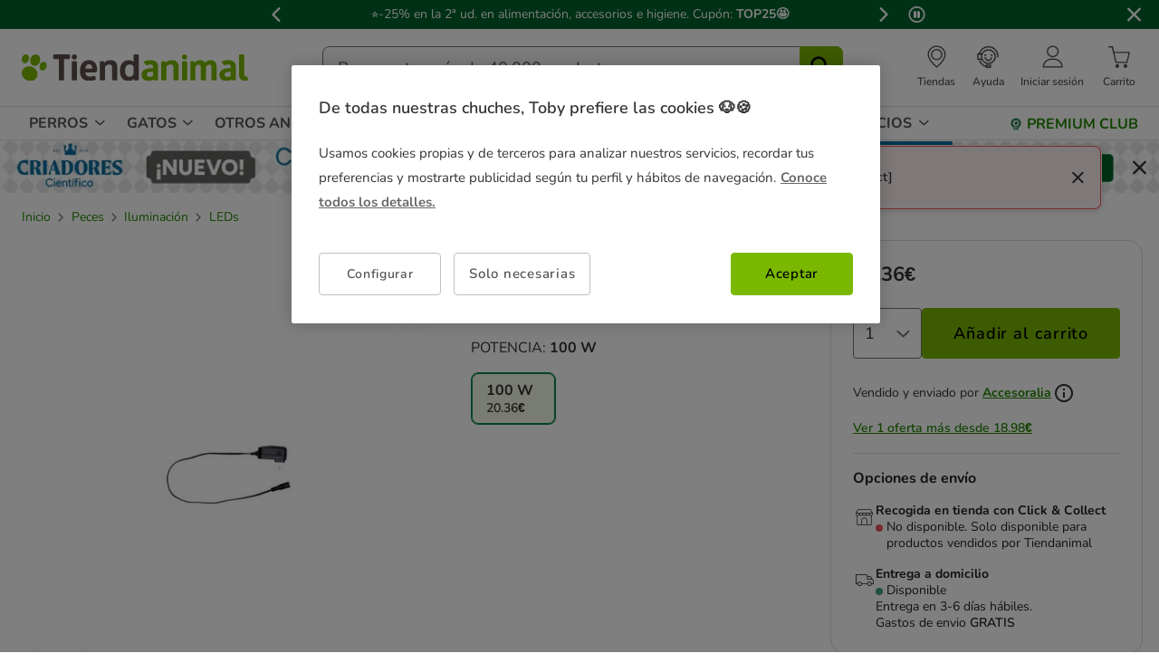

--- FILE ---
content_type: text/html;charset=UTF-8
request_url: https://www.tiendanimal.es/transformador-led-75l-marina-color-negro/MRK000024413_M.html
body_size: 39458
content:
<!DOCTYPE html>
<html lang="es">
<head>


        <script>
        window.gtmPageData = JSON.parse(`{"login":"no","customerType":"guest user","pageType":"Products","customerNetworkType":"public","Balancers":[]}`);
        window.dataLayer = (typeof window.dataLayer !== 'undefined') ? window.dataLayer : [];
        window.dataLayer.push(Object.assign({}, window.gtmPageData));

        
    </script>
    <script>
        <!-- Google Tag Manager -->
            (function(w,d,s,l,i){w[l]=w[l]||[];w[l].push({'gtm.start':
                    new Date().getTime(),event:'gtm.js'});var f=d.getElementsByTagName(s)[0],
                j=d.createElement(s),dl=l!='dataLayer'?'&l='+l:'';j.async=true;j.src=
                'https://www.googletagmanager.com/gtm.js?id='+i+dl;f.parentNode.insertBefore(j,f);
            })(window,document,'script','dataLayer','GTM-MRHJ53');
        <!-- End Google Tag Manager -->
    </script>

<!--[if gt IE 9]><!-->
<script>//common/scripts.isml</script>
<script defer type="text/javascript" src="/on/demandware.static/Sites-TiendanimalES-Site/-/default/v1768536449583/js/main.js"></script>

    <script defer type="text/javascript" src="/on/demandware.static/Sites-TiendanimalES-Site/-/default/v1768536449583/js/pdpTiendanimal.js"
        
        >
    </script>

    <script defer type="text/javascript" src="/on/demandware.static/Sites-TiendanimalES-Site/-/default/v1768536449583/js/recommendationsTiendanimal.js"
        
        >
    </script>

<!--<![endif]-->
<script src="/on/demandware.static/Sites-TiendanimalES-Site/-/default/v1768536449583/js/calcTime.js" defer></script>

<meta charset=UTF-8>

<meta http-equiv="x-ua-compatible" content="ie=edge">

<meta name="viewport" content="width=device-width, initial-scale=1">



  <title>Transformador LED 75L Marina color Negro</title>


<meta name="description" content="Compra Transformador LED 75L Marina color Negro al mejor precio | Envio a domicilio en 24/48h o recoge GRATIS en tienda."/>
<meta name="keywords" content="Tiendanimal"/>



    
    
        <meta name="robots" content="index, follow" />
        














<link rel="icon" type="image/png" href="/on/demandware.static/Sites-TiendanimalES-Site/-/default/dw75dabc87/images/favicons/favicon-196x196.png" sizes="196x196" />
<link rel="icon" type="image/png" href="/on/demandware.static/Sites-TiendanimalES-Site/-/default/dw2a4af0e3/images/favicons/favicon-96x96.png" sizes="96x96" />
<link rel="icon" type="image/png" href="/on/demandware.static/Sites-TiendanimalES-Site/-/default/dwc6474820/images/favicons/favicon-32x32.png" sizes="32x32" />
<link rel="icon" type="image/png" href="/on/demandware.static/Sites-TiendanimalES-Site/-/default/dw325944d4/images/favicons/favicon-16x16.png" sizes="16x16" />
<link rel="icon" type="image/png" href="/on/demandware.static/Sites-TiendanimalES-Site/-/default/dw13b92b90/images/favicons/favicon-128.png" sizes="128x128" />

<link rel="stylesheet" href="/on/demandware.static/Sites-TiendanimalES-Site/-/default/v1768536449583/css/global.css" />


    <link rel="stylesheet" href="/on/demandware.static/Sites-TiendanimalES-Site/-/default/v1768536449583/css/pdp-tiendanimal-theme.css"  />




<link rel="alternate" hreflang="es-es" href="https://www.tiendanimal.es/transformador-led-75l-marina-color-negro/MRK000024413_M.html" />



<script>
    /**
     * Replace gallery images with placeholder on error
     */
    function onImageLoadError(e){
        const defaultImg = "/on/demandware.static/Sites-TiendanimalES-Site/-/default/dwd0bf86b5/images/gallery-default.jpg";
        e.removeAttribute("onerror");
        e.src=defaultImg;
        if(e.hasAttribute('srcset')){
            e.removeAttribute("srcset");
            const parent = e.closest('picture');
            if(!parent)return;
            const sourceElements = parent.querySelectorAll('source');
            sourceElements.forEach(source => {
                source.remove();
            });
        }
    }
</script>

<!-- Start VWO Async SmartCode -->
<link rel="preconnect" href="https://dev.visualwebsiteoptimizer.com" />
<script type='text/javascript' id='vwoCode'>
window._vwo_code || (function() {
var account_id=960957,
version=2.1,
settings_tolerance=2000,
hide_element='body',
hide_element_style = 'opacity:0 !important;filter:alpha(opacity=0) !important;background:none !important;transition:none !important;',
/* DO NOT EDIT BELOW THIS LINE */
f=false,w=window,d=document,v=d.querySelector('#vwoCode'),cK='_vwo_'+account_id+'_settings',cc={};try{var c=JSON.parse(localStorage.getItem('_vwo_'+account_id+'_config'));cc=c&&typeof c==='object'?c:{}}catch(e){}var stT=cc.stT==='session'?w.sessionStorage:w.localStorage;code={nonce:v&&v.nonce,use_existing_jquery:function(){return typeof use_existing_jquery!=='undefined'?use_existing_jquery:undefined},library_tolerance:function(){return typeof library_tolerance!=='undefined'?library_tolerance:undefined},settings_tolerance:function(){return cc.sT||settings_tolerance},hide_element_style:function(){return'{'+(cc.hES||hide_element_style)+'}'},hide_element:function(){if(performance.getEntriesByName('first-contentful-paint')[0]){return''}return typeof cc.hE==='string'?cc.hE:hide_element},getVersion:function(){return version},finish:function(e){if(!f){f=true;var t=d.getElementById('_vis_opt_path_hides');if(t)t.parentNode.removeChild(t);if(e)(new Image).src='https://dev.visualwebsiteoptimizer.com/ee.gif?a='+account_id+e}},finished:function(){return f},addScript:function(e){var t=d.createElement('script');t.type='text/javascript';if(e.src){t.src=e.src}else{t.text=e.text}v&&t.setAttribute('nonce',v.nonce);d.getElementsByTagName('head')[0].appendChild(t)},load:function(e,t){var n=this.getSettings(),i=d.createElement('script'),r=this;t=t||{};if(n){i.textContent=n;d.getElementsByTagName('head')[0].appendChild(i);if(!w.VWO||VWO.caE){stT.removeItem(cK);r.load(e)}}else{var o=new XMLHttpRequest;o.open('GET',e,true);o.withCredentials=!t.dSC;o.responseType=t.responseType||'text';o.onload=function(){if(t.onloadCb){return t.onloadCb(o,e)}if(o.status===200||o.status===304){_vwo_code.addScript({text:o.responseText})}else{_vwo_code.finish('&e=loading_failure:'+e)}};o.onerror=function(){if(t.onerrorCb){return t.onerrorCb(e)}_vwo_code.finish('&e=loading_failure:'+e)};o.send()}},getSettings:function(){try{var e=stT.getItem(cK);if(!e){return}e=JSON.parse(e);if(Date.now()>e.e){stT.removeItem(cK);return}return e.s}catch(e){return}},init:function(){if(d.URL.indexOf('__vwo_disable__')>-1)return;var e=this.settings_tolerance();w._vwo_settings_timer=setTimeout(function(){_vwo_code.finish();stT.removeItem(cK)},e);var t;if(this.hide_element()!=='body'){t=d.createElement('style');var n=this.hide_element(),i=n?n+this.hide_element_style():'',r=d.getElementsByTagName('head')[0];t.setAttribute('id','_vis_opt_path_hides');v&&t.setAttribute('nonce',v.nonce);t.setAttribute('type','text/css');if(t.styleSheet)t.styleSheet.cssText=i;else t.appendChild(d.createTextNode(i));r.appendChild(t)}else{t=d.getElementsByTagName('head')[0];var i=d.createElement('div');i.style.cssText='z-index: 2147483647 !important;position: fixed !important;left: 0 !important;top: 0 !important;width: 100% !important;height: 100% !important;background: white !important;display: block !important;';i.setAttribute('id','_vis_opt_path_hides');i.classList.add('_vis_hide_layer');t.parentNode.insertBefore(i,t.nextSibling)}var o=window._vis_opt_url||d.URL,s='https://dev.visualwebsiteoptimizer.com/j.php?a='+account_id+'&u='+encodeURIComponent(o)+'&vn='+version;if(w.location.search.indexOf('_vwo_xhr')!==-1){this.addScript({src:s})}else{this.load(s+'&x=true')}}};w._vwo_code=code;code.init();})();
</script>
<!-- End VWO Async SmartCode -->




<script>
(function() {
    URL_MODAL_SUCCESS="https://www.tiendanimal.es/on/demandware.store/Sites-TiendanimalES-Site/default/Account-Success";
})();
</script>

<!-- Marketing Cloud Analytics -->
<script type="text/javascript" src="//7331155.collect.igodigital.com/collect.js"></script>
<!-- End Marketing Cloud Analytics -->


<link rel="canonical" href="https://www.tiendanimal.es/transformador-led-75l-marina-color-negro/MRK000024413_M.html"/>

<script type="text/javascript">//<!--
/* <![CDATA[ (head-active_data.js) */
var dw = (window.dw || {});
dw.ac = {
    _analytics: null,
    _events: [],
    _category: "",
    _searchData: "",
    _anact: "",
    _anact_nohit_tag: "",
    _analytics_enabled: "true",
    _timeZone: "Europe/Madrid",
    _capture: function(configs) {
        if (Object.prototype.toString.call(configs) === "[object Array]") {
            configs.forEach(captureObject);
            return;
        }
        dw.ac._events.push(configs);
    },
	capture: function() { 
		dw.ac._capture(arguments);
		// send to CQ as well:
		if (window.CQuotient) {
			window.CQuotient.trackEventsFromAC(arguments);
		}
	},
    EV_PRD_SEARCHHIT: "searchhit",
    EV_PRD_DETAIL: "detail",
    EV_PRD_RECOMMENDATION: "recommendation",
    EV_PRD_SETPRODUCT: "setproduct",
    applyContext: function(context) {
        if (typeof context === "object" && context.hasOwnProperty("category")) {
        	dw.ac._category = context.category;
        }
        if (typeof context === "object" && context.hasOwnProperty("searchData")) {
        	dw.ac._searchData = context.searchData;
        }
    },
    setDWAnalytics: function(analytics) {
        dw.ac._analytics = analytics;
    },
    eventsIsEmpty: function() {
        return 0 == dw.ac._events.length;
    }
};
/* ]]> */
// -->
</script>
<script type="text/javascript">//<!--
/* <![CDATA[ (head-cquotient.js) */
var CQuotient = window.CQuotient = {};
CQuotient.clientId = 'bdlq-TiendanimalES';
CQuotient.realm = 'BDLQ';
CQuotient.siteId = 'TiendanimalES';
CQuotient.instanceType = 'prd';
CQuotient.locale = 'default';
CQuotient.fbPixelId = '__UNKNOWN__';
CQuotient.activities = [];
CQuotient.cqcid='';
CQuotient.cquid='';
CQuotient.cqeid='';
CQuotient.cqlid='';
CQuotient.apiHost='api.cquotient.com';
/* Turn this on to test against Staging Einstein */
/* CQuotient.useTest= true; */
CQuotient.useTest = ('true' === 'false');
CQuotient.initFromCookies = function () {
	var ca = document.cookie.split(';');
	for(var i=0;i < ca.length;i++) {
	  var c = ca[i];
	  while (c.charAt(0)==' ') c = c.substring(1,c.length);
	  if (c.indexOf('cqcid=') == 0) {
		CQuotient.cqcid=c.substring('cqcid='.length,c.length);
	  } else if (c.indexOf('cquid=') == 0) {
		  var value = c.substring('cquid='.length,c.length);
		  if (value) {
		  	var split_value = value.split("|", 3);
		  	if (split_value.length > 0) {
			  CQuotient.cquid=split_value[0];
		  	}
		  	if (split_value.length > 1) {
			  CQuotient.cqeid=split_value[1];
		  	}
		  	if (split_value.length > 2) {
			  CQuotient.cqlid=split_value[2];
		  	}
		  }
	  }
	}
}
CQuotient.getCQCookieId = function () {
	if(window.CQuotient.cqcid == '')
		window.CQuotient.initFromCookies();
	return window.CQuotient.cqcid;
};
CQuotient.getCQUserId = function () {
	if(window.CQuotient.cquid == '')
		window.CQuotient.initFromCookies();
	return window.CQuotient.cquid;
};
CQuotient.getCQHashedEmail = function () {
	if(window.CQuotient.cqeid == '')
		window.CQuotient.initFromCookies();
	return window.CQuotient.cqeid;
};
CQuotient.getCQHashedLogin = function () {
	if(window.CQuotient.cqlid == '')
		window.CQuotient.initFromCookies();
	return window.CQuotient.cqlid;
};
CQuotient.trackEventsFromAC = function (/* Object or Array */ events) {
try {
	if (Object.prototype.toString.call(events) === "[object Array]") {
		events.forEach(_trackASingleCQEvent);
	} else {
		CQuotient._trackASingleCQEvent(events);
	}
} catch(err) {}
};
CQuotient._trackASingleCQEvent = function ( /* Object */ event) {
	if (event && event.id) {
		if (event.type === dw.ac.EV_PRD_DETAIL) {
			CQuotient.trackViewProduct( {id:'', alt_id: event.id, type: 'raw_sku'} );
		} // not handling the other dw.ac.* events currently
	}
};
CQuotient.trackViewProduct = function(/* Object */ cqParamData){
	var cq_params = {};
	cq_params.cookieId = CQuotient.getCQCookieId();
	cq_params.userId = CQuotient.getCQUserId();
	cq_params.emailId = CQuotient.getCQHashedEmail();
	cq_params.loginId = CQuotient.getCQHashedLogin();
	cq_params.product = cqParamData.product;
	cq_params.realm = cqParamData.realm;
	cq_params.siteId = cqParamData.siteId;
	cq_params.instanceType = cqParamData.instanceType;
	cq_params.locale = CQuotient.locale;
	
	if(CQuotient.sendActivity) {
		CQuotient.sendActivity(CQuotient.clientId, 'viewProduct', cq_params);
	} else {
		CQuotient.activities.push({activityType: 'viewProduct', parameters: cq_params});
	}
};
/* ]]> */
// -->
</script>


    <script type="application/ld+json">
        {"@context":"http://schema.org/","@type":"ProductGroup","name":"Transformador LED 75L Marina color Negro","description":"<body><h2>Transformador LED</h2>\n\n<p>Transformador LED Marina para acuarios.</p>\n\n<p><strong>USO Y ESPECIFICACIONES:</strong></p>\n\n<ul>\n<li>Transformador valido para los acuarios Marina LED 5G, 10G y 20G.</li>\n</ul>\n\n<p><strong>Potencia:</strong></p>\n\n<ul>\n<li>100 W</li>\n</ul>\n\n<p><strong>Color:</strong></p>\n\n<ul>\n<li>Negro.</li>\n</ul>\n</body>","mpn":"MRK000024413_M","sku":"MRK000024413_M","productID":"MRK000024413_M","productGroupID":"MRK000024413_M","url":"https://www.tiendanimal.es/transformador-led-75l-marina-color-negro/MRK000024413_M.html","brand":{"@type":"Brand","name":"Marina"},"offers":{"@type":"AggregateOffer","priceCurrency":"EUR","lowprice":20.36,"highprice":20.36,"offerCount":1,"availability":"http://schema.org/InStock"},"variesBy":["POTENCIA"],"hasVariant":[{"@type":"Product","name":"Transformador LED 75L Marina color Negro","sku":"MRK000017777","url":"https://www.tiendanimal.es/transformador-led-75l-marina-color-negro/MRK000017777.html","gtin":"0015561330299","gtin13":"0015561330299","image":["https://www.tiendanimal.es/on/demandware.static/-/Sites-kiwoko-master-catalog/default/dw9fd8425c/images/large/25848-IMG00033576.jpg"],"offers":[{"@type":"Offer","priceCurrency":"EUR","price":"20.36","availability":"http://schema.org/InStock","itemCondition":"http://schema.org/NewCondition","seller":{"@type":"Organization","name":"Accesoralia"}}]}]}
    </script>


    <script type="application/ld+json">
        {"@context":"https://schema.org","@type":"BreadcrumbList","itemListElement":[{"@type":"ListItem","position":1,"item":{"@id":"https://www.tiendanimal.es/peces/","name":"Peces"}},{"@type":"ListItem","position":2,"item":{"@id":"https://www.tiendanimal.es/peces/iluminacion/","name":"Iluminación"}},{"@type":"ListItem","position":3,"item":{"@id":"https://www.tiendanimal.es/peces/iluminacion/leds/","name":"LEDs"}}]}
    </script>

	
















    <script>
        (function () {
        // Create a script tag for loading the library
        const grafanaScriptElements = document.createElement("script");

        // Initialize the Web-SDK at the onLoad event of the script tag above so it will be called when the library is loaded.
        grafanaScriptElements.onload = () => {
            window.GrafanaFaroWebSdk.initializeFaro({
            // Mandatory, the URL of the Grafana Cloud collector with embedded application key.
            url: "https://faro-collector-prod-eu-west-2.grafana.net/collect/be9981322eae0b7459e24003ed837869",

            // Mandatory, the identification label(s) of your application
            app: {
                name: "Tiendanimal ES Prod",
                version: "1.0.0",
            },
            
            









user: {
    email: "false",
    attributes: {
        isUserAuthenticated: "false",
        isUserExternallyAuthenticated: "false",
        dwsid: "false",
        customerNo: "false",
        customerId: "aflHNFmAbXt4aR39cdVAfANKhb",
        loyaltyLevelId: "false",
        isLoyaltyUser: "false",
    }
},


            
                sessionTracking: {
                    samplingRate: 0.1
                },
            

            });

            setTimeout(() => {
                if (window.faro) {
                    window.dispatchEvent(new CustomEvent('faroReady'));
                }
            }, 0);
        };

        // Set the source of the script tag to the CDN
        grafanaScriptElements.src =
            "https://unpkg.com/@grafana/faro-web-sdk@^2.0.2/dist/bundle/faro-web-sdk.iife.js";

        // Append the script tag to the head of the HTML page
        document.head.appendChild(grafanaScriptElements);
        })();
    </script>






</head>
<body>

<!--Google Tag Manager (noscript) -->
<noscript><iframe src="https://www.googletagmanager.com/ns.html?id=GTM-MRHJ53" height="0" width="0"
style="display:none;visibility:hidden"></iframe></noscript>
<!--EndGoogle Tag Manager (noscript) -->




    
 

<input type="hidden" id="mcIncludeTrackingLink" value="true"/>
<input type="hidden" id="marketingID" value="7331155"/>
<div class="page" data-action="Product-Show" data-querystring="pid=MRK000024413_M" data-page-behaviour="is-web-behaviour" data-iso-country-code="ES">

<a href="#maincontent" class="skip" aria-label="Ir al contenido principal">Ir al contenido principal</a>
<a href="#footercontent" class="skip" aria-label="Ir al footer">Ir al footer</a>






    
        
        
            
	 


	
    
    
        


<section 
  class="isk-hello-bar js-gtm-banner js-hello-bar" 
  data-afi="isk-hello-bar" 
  data-hello-bar-length="3" 
  data-gtm-location-id="header-banner"
  aria-label="Mensajes promocionales" 
  role="banner"
  >

  <div class="isk-hello-bar__wrapper">
    
    <button 
      type="button" 
      class="isk-hello-bar__button isk-hello-bar__arrow isk-hello-bar__arrow-left js-hello-bar-arrow" 
      data-hello-bar-arrow-direction="-1" 
      aria-label="Mensaje anterior" 
      tabindex="-1"
    >
      <span class="isk-hello-bar__button-icon isk-icon nav-right-line" aria-hidden="true"></span>
    </button>
    

    <div class="isk-hello-bar__container">
    
        
        
        

        
        
        
        
        
        <div 
          class="isk-hello-bar__message js-hello-bar-message " 
          data-hello-bar-index="0"
        >
          
            
              <a 
                href="https://www.tiendanimal.es/ofertas/" 
                tabindex="0" 
                class="isk-hello-bar__link js-gtm-banner-item js-hello-bar-message-focus"
                data-gtm-promotion-id="banner-header-2al25"
                data-gtm-promotion-name="Descubre todas las ofertas"
                data-gtm-creative-slot="1"
                data-gtm-creative-name="banner-header"
              >
                
<span class="is-read-only">1 de 3, mensaje,</span>


    
    
    
    
        
            <span class="isk-hello-bar__message-normal">
                &#11088;-25% en la 2ª ud. en alimentación, accesorios e higiene. Cupón:
            </span>
        
    

    
    
    
    
        
            <span class="isk-hello-bar__message-bold">
                 TOP25&#129321;
            </span>
        
    

              </a>
            
          
        </div>
    
        
        
        

        
        
        
        
        
        <div 
          class="isk-hello-bar__message js-hello-bar-message is-hide" 
          data-hello-bar-index="1"
        >
          
            
              <a 
                href="https://www.tiendanimal.es/mi-cuenta" 
                tabindex="0" 
                class="isk-hello-bar__link js-gtm-banner-item js-hello-bar-message-focus"
                data-gtm-promotion-id="banner-header-1"
                data-gtm-promotion-name="banner-header"
                data-gtm-creative-slot="1"
                data-gtm-creative-name="banner-header"
              >
                
<span class="is-read-only">2 de 3, mensaje,</span>


    
    
    
    
        
            <span>C&C gratis &#127873; |Envío gratis desde 49€ domicilio &#128666;|Repetir tu pedido</span>
        
    

              </a>
            
          
        </div>
    
        
        
        

        
        
        
        
        
        <div 
          class="isk-hello-bar__message js-hello-bar-message is-hide" 
          data-hello-bar-index="2"
        >
          
            
              <a 
                href="https://www.tiendanimal.es/mi-cuenta/historial-pedidos" 
                tabindex="0" 
                class="isk-hello-bar__link js-gtm-banner-item js-hello-bar-message-focus"
                data-gtm-promotion-id="banner-header-mispedidos"
                data-gtm-promotion-name="MisPedidos"
                data-gtm-creative-slot="3"
                data-gtm-creative-name="banner-header"
              >
                
<span class="is-read-only">3 de 3, mensaje,</span>


    
    
    
    
        
            <span class="isk-hello-bar__message-normal">
                🚚 Haz el seguimiento del envío de tus pedidos desde tu cuenta🙍‍♂
            </span>
        
    

              </a>
            
          
        </div>
    

    </div>
    
    <button 
      type="button" 
      class="isk-hello-bar__button isk-hello-bar__arrow isk-hello-bar__arrow-right js-hello-bar-arrow" 
      data-hello-bar-arrow-direction="1" 
      aria-label="Mensaje siguiente" 
      tabindex="-1"
    >
      <span class="isk-hello-bar__button-icon isk-icon nav-left-line" aria-hidden="true"></span>
    </button>
    

  </div>

  <div class="isk-hello-bar__controls">
    
    <button 
      type="button" 
      class="isk-hello-bar__button isk-hello-bar__player isk-hello-bar__player-pause js-hello-bar-pause" 
      aria-label="Pausar cambio autom&aacute;tico de mensajes"
      tabindex="0"
    >
      <span class="isk-hello-bar__button-icon isk-icon nav-pause" aria-hidden="true"></span>
    </button>
    <button 
      type="button" 
      class="isk-hello-bar__button isk-hello-bar__player isk-hello-bar__player-play js-hello-bar-play is-hide" 
      aria-label="Reanudar cambio autom&aacute;tico de mensajes"
      tabindex="0"
    >
      <span class="isk-hello-bar__button-icon isk-icon nav-play" aria-hidden="true"></span>
    </button>
    
    <button 
      type="button" 
      class="isk-hello-bar__button isk-hello-bar__close js-hello-bar-close" 
      aria-label="Cerrar banner promocional"
    >
      <span class="isk-hello-bar__button-icon isk-icon basic-cross-line" aria-hidden="true"></span>
    </button>
  </div>

</section>
  
    
 
	
        
    

<header class="page-header js-page-header is-sticky">	
	<nav class="navbar-navigation js-navbar-navigation" role="navigation">
		<div class="header__container js-header-container"> 
			<div class="navbar-header">
						<div class="container-left">
							<button class="header-icon__item navbar-toggler d-desktop-none isk-icon basic-menu" type="button"
								aria-controls="sg-navbar-collapse" aria-expanded="false"
								aria-label="Toggle navigation">
							</button>
							 <div class="navbar-header__brand is-touch">
								<a class="header-icon__link logo-home" href="/"
									title="Tiendanimal"> 
									<img class="container-left__img"
									    sizes="(max-width: 1023px) 180px,(min-width: 1023px) 250px"
										 alt="Tiendanimal"
										 src="/on/demandware.static/Sites-TiendanimalES-Site/-/default/dwc492ba4e/images/logo/logotiendanimal.svg"/>
								</a>
							</div>							
						</div>
						<div class="container-center">
							<div class="navbar-header__brand d-md-none">
								<a class="header-icon__link logo-home" href="/"
									title="Tiendanimal"> 
									<img class="navbar-header__brand__img"
									width="159" height="18" loading="lazy"
									src="/on/demandware.static/Sites-TiendanimalES-Site/-/default/dwbde2c064/images/logo/tiendanimal-mobile.svg"
									alt="Tiendanimal" />
								</a>
							</div>
							<div class="search d-none d-md-block js-desktop-search">
								<div class="site-search">
        <form role="search"
          class="site-search__container js-site-search-container"
          action="/buscador"
          method="get"
          id="searchForm"
          name="simpleSearch">
                <input class="site-search__content search-field js-search-field"
                type="search"
                name="q"
                value=''
                minlength=3
                placeholder="Busca entre m&aacute;s de 40.000 productos"
                role="combobox"
                aria-describedby="search-assistive-text"
                aria-haspopup="listbox"
                aria-owns="search-results"
                aria-expanded="false"
                aria-autocomplete="list"
                aria-activedescendant=''
                aria-controls="search-results"
                aria-label="Busca tus marcas y productos" required/>
                <button type="reset"
                        name="reset-button"
                        class="reset-button isk-typography is-heading is-medium reset-button-inside-search d-none js-reset-button"
                        aria-label="Borrar el texto de b&uacute;squeda">
                        <span class="isk-icon basic-cross-line" />
                </button>
                <button type="submit" name="search-button"
                        tabindex="0"
                        class="site-search__button isk-icon basic-search-line js-search-button"
                        aria-label="Buscar"></button>
                <input type="hidden" value="default" name="lang"/>
                <div class="suggestions-wrapper js-suggestions-wrapper" data-url="/on/demandware.store/Sites-TiendanimalES-Site/default/SearchServices-GetSuggestions?q="></div>
        </form>
</div>

							</div>
						</div>
						<div class="main-icons container-right">
						    <div class="header-icon d-none d-md-block">
							
    
    <div class="content-asset"><!-- dwMarker="content" dwContentID="380458ee4a75beba0356a5a543" -->
        <style type="text/css">
 @media only screen and (max-width: 767px) {
        .header-icon.is-mobile {
            display: block;
        }
    }
 @media only screen and (min-width: 768px) {
        .header-icon.is-mobile {
            display: none;
        }
    }
</style>
<div class="header-icon d-none d-md-block">
	<a class="header-icon__link has-description"  href="https://tiendas.tiendanimal.es/" aria-label="Ver Tiendas disponibles">
		<i class="header-icon__item isk-icon basic-localization-line"></i>
			<span class="header-icon__description d-none d-desktop-block">Tiendas</span>
         </a>
</div>
<div class="header-icon is-mobile">
		<a class="header-icon__link" href="https://tiendas.tiendanimal.es/" aria-label="Ver Tiendas disponibles">
					<i class="header-icon__item isk-icon basic-localization-line"></i></a>
							</div>
    </div> <!-- End content-asset -->



							</div>
							<div class="header-icon d-none d-md-block is-md">
								<a class="header-icon__link has-description has-image" href="/contacto">
									<img class="header-icon__img is-atc-icon" width="28" height="28"
									src="/on/demandware.static/Sites-TiendanimalES-Site/-/default/dwe2d9ad3c/images/header/comunication-atc-icon-line.svg"
									alt="Tiendanimal" />
									<span class="header-icon__description d-none d-desktop-block">Ayuda</span>
								</a>
							</div>
							<div class="header-icon is-mobile">
							
    
    <div class="content-asset"><!-- dwMarker="content" dwContentID="380458ee4a75beba0356a5a543" -->
        <style type="text/css">
 @media only screen and (max-width: 767px) {
        .header-icon.is-mobile {
            display: block;
        }
    }
 @media only screen and (min-width: 768px) {
        .header-icon.is-mobile {
            display: none;
        }
    }
</style>
<div class="header-icon d-none d-md-block">
	<a class="header-icon__link has-description"  href="https://tiendas.tiendanimal.es/" aria-label="Ver Tiendas disponibles">
		<i class="header-icon__item isk-icon basic-localization-line"></i>
			<span class="header-icon__description d-none d-desktop-block">Tiendas</span>
         </a>
</div>
<div class="header-icon is-mobile">
		<a class="header-icon__link" href="https://tiendas.tiendanimal.es/" aria-label="Ver Tiendas disponibles">
					<i class="header-icon__item isk-icon basic-localization-line"></i></a>
							</div>
    </div> <!-- End content-asset -->



							</div>
							<div class="header-icon main-icon account d-none is-md is-account"> 
								
    <div class="user nav-item d-none d-desktop-block">
        <a href="https://www.tiendanimal.es/login?isAjax=true"
           role="button" aria-label="Entrar en Mi Cuenta"
           class="header-icon__link has-description popup-login">
            <i class="header-icon__item isk-icon basic-user-02" aria-hidden="true"></i>
            <span class="header-icon__description d-none d-desktop-block">Iniciar sesi&oacute;n</span>
        </a>
    </div>
    <div class="user nav-item d-desktop-none">
        <a href="https://www.tiendanimal.es/login" role="button"
            aria-label="Entrar en Mi Cuenta"
            class="header-icon__link mobile-login">
            <i class="header-icon__item isk-icon basic-user-02" aria-hidden="true"></i>
        </a>

    </div>

    <div class="popover login-modal" data-baseurl="https://www.tiendanimal.es/on/demandware.static/Sites-TiendanimalES-Site/-/default/v1768536449583">
        <div class="popover-backdrop"></div>
    </div>



    <div class="user-mob d-none">
        <ul class="nav user-mob__button" role="menu" aria-label="Men&uacute; Mi Cuenta"
            aria-hidden="true">
            <li class="nav-item" role="presentation">
                    <a href="https://www.tiendanimal.es/login"
                    class="user-mob__login-button isk-button is-extra isk-typography is-body is-medium-regular"
                    role="menuitem" tabindex="-1">Inicia sesi&oacute;n /
                    registrate
                    </a>
            </li>
        </ul>
        <ul class="nav user-mob__button" role="menu" aria-label="Men&uacute; Mi Cuenta"
            aria-hidden="true">
        </ul>
    </div>




    
    


							</div>
							<div class="main-icon minicart is-md"
								data-action-url="/on/demandware.store/Sites-TiendanimalES-Site/default/Cart-MiniCartShow">
								<div class="minicart-total">
    <a class="header-icon__link has-description has-image minicart-link js-minicart-link" 
        href="https://www.tiendanimal.es/shopping-cart" 
        title="Carrito 0 Productos" 
        aria-label="Carrito 0 Productos"
        aria-haspopup="true">
        <div class="minicart__container">
            <img class="header-icon__img is-minicart" width="28" height="28"
                src="/on/demandware.static/Sites-TiendanimalES-Site/-/default/dw85624335/images/header/cart-shopping-cart-line.svg"
                alt="Tiendanimal" />
            <span class="minicart-quantity hide">
                0
            </span>
        </div>
        <span class="header-icon__description d-none d-desktop-block">Carrito</span>   
    </a>
</div>




							</div>
						</div>
			</div>
		</div>
		<div class="main-menu navbar-toggleable-sm menu-toggleable-left multilevel-dropdown js-main-menu" id="sg-navbar-collapse">
			<div class="container">
				<div class="row">
					<div class="menu-container heading">
						<div class="close-menu clearfix d-desktop-none">
							<div class="menu-container__back pull-left js-menu-container-back">
								<button role="button"
									aria-label="Men&uacute; anterior"
									class="isk-typography is-body is-medium-regular close-button-content">
									<span class="close-button-content__icon is-left isk-icon nav-right-line"></span>
									<label
										class="isk-typography is-body is-medium-regular close-action__text">Volver</label>
								</button>
							</div>
							<div class="close-action">

								<div class="inverse pull-right button-label js-close-button">

									<button class="close-button-content" role="button"
										aria-label="Cerrar Men&uacute;">
										<label
											class="isk-typography is-body is-medium-regular close-action__text">Cerrar</label>
										<span class="close-button-content__icon isk-icon basic-cross-line" />
									</button>
								</div>
							</div>
						</div>
						
    
    <div class="content-asset"><!-- dwMarker="content" dwContentID="d1b1d3353bd75abf2b17b69a0b" -->
        <ul class="megamenu">
    <!-- N1 Perros -->
    <li class="mega-toggle is-primary js-megamenu-hover js-mega-toggle" data-category="TA_1_C">
        <div class="mega-toggle__content-hover js-primary-hover js-has-two-small-columns">
            <div class="mega-toggle__content-hover__background">
                <div class="mega-title is-primary is-level-1"><a class="mega-link is-primary mega-link-level0 is-link-desktop" href="https://www.tiendanimal.es/perros/" title="Perros">Perros</a>

                </div>
            </div>
        </div>
        <div class="animated fadeIn megamenu__content js-megamenu-content">
            <ul class="megamenu__item is-level-2 p-desktop-0 rowlike">
                <li class="d-desktop-none megamenu__item__subheader">
                    <span class="megamenu__mobile__title">Perros</span> <a class="megamenu__mobile__show-more" href="https://www.tiendanimal.es/perros/" title="Ver todo">Ver todo</a>

                </li>

                <!--N2 Ofertas -->
                <li class="megamenu__item__child is-level-2 is-last-child"><a class="megamenu__item__featured-link" style="color:#EC6533" href="https://www.tiendanimal.es/ofertas/ofertas-para-perros/" title="Ofertas"><strong>💰Ofertas</strong></a>

                </li>

                <!-- N2 Pienso para perros -->
                <li class="mega-toggle is-secondary is-one-column p-desktop-0 js-mega-toggle js-secondary-hover">
                    <div class="mega-title"><a class="mega-link mega-link-level0 is-link-desktop" href="https://www.tiendanimal.es/perros/pienso-para-perros/" title="Pienso para perros">Pienso para perros</a>

                    </div>
                    <ul class="megamenu__item is-level-3 p-desktop-0 rowlike">
                        <li class="d-desktop-none megamenu__item__subheader">
                            <span class="megamenu__mobile__title">Pienso para perros</span> <a class="megamenu__mobile__show-more" href="https://www.tiendanimal.es/perros/pienso-para-perros/" title="Ver todo">Ver todo</a>

                        </li>
                        <!-- N3 Top Marcas -->
                        <li class="mega-toggle p-desktop-0 is-not-link js-mega-toggle is-secondary js-secondary-hover js-has-two-small-columns">
                            <div class="mega-title">
                                <span class="mega-link is-not-link" title="Top Marcas">Top marcas</span>
                            </div>
                            <!-- N4 Top Marcas content -->
                            <ul class="megamenu__item is-level-4 is-flex-2 mega-fixed">
                                <li class="d-desktop-none megamenu__item__subheader">
                                    <span class="megamenu__mobile__title">Top marcas</span>
                                </li>
                                <li class="megamenu__item__child is-level-4"><a class="megamenu__item__link is-level-4" href="https://www.tiendanimal.es/marcas/criadores/perro/pienso/" title="Criadores">Criadores</a>

                                </li>
                                <li class="megamenu__item__child is-level-4"><a class="megamenu__item__link is-level-4" href="https://www.tiendanimal.es/marcas/royal-canin/perro/pienso/" title="Royal canin">Royal Canin</a>

                                </li>
                                <li class="megamenu__item__child is-level-4"><a class="megamenu__item__link is-level-4" href="https://www.tiendanimal.es/marcas/true-origins/perro/pienso/" title="True origins">True Origins</a>

                                </li>
                                <li class="megamenu__item__child is-level-4"><a class="megamenu__item__link is-level-4" href="https://www.tiendanimal.es/marcas/acana/perro/" title="Acana">Acana</a>

                                </li>
                                <li class="megamenu__item__child is-level-4"><a class="megamenu__item__link is-level-4" href="https://www.tiendanimal.es/marcas/salvaje/perro/pienso/" title="Salvaje">Salvaje</a>

                                </li>
                                <li class="megamenu__item__child is-level-4"><a class="megamenu__item__link is-level-4" href="https://www.tiendanimal.es/marcas/taste-of-the-wild/perro/pienso/" title="Taste of the wild">Taste of the Wild</a>

                                </li>
                                <li class="megamenu__item__child is-level-4"><a class="megamenu__item__link is-level-4" href="https://www.tiendanimal.es/marcas/advance/perro/pienso/" title="Advance">Advance</a>

                                </li>
                                <li class="megamenu__item__child is-level-4"><a class="megamenu__item__link is-level-4" href="https://www.tiendanimal.es/marcas/hills/hills-prescription-diet/perro/pienso/" title="Hill's prescription diet">Hill's Prescription Diet</a>

                                </li>
                                <li class="megamenu__item__child is-level-4"><a class="megamenu__item__link is-level-4" href="https://www.tiendanimal.es/marcas/hills/hills-science-plan/perro/pienso/" title="Hill's Science Plan">Hill's Science Plan</a>

                                </li>
                                <li class="megamenu__item__child is-level-4"><a class="megamenu__item__link is-level-4" href="https://www.tiendanimal.es/marcas/natura-diet/perro/pienso/" title="Natura diet">Natura Diet</a>

                                </li>
                                <li class="megamenu__item__child is-level-4"><a class="megamenu__item__link is-level-4" href="https://www.tiendanimal.es/marcas/lenda/perro/pienso/" title="Lenda">Lenda</a>

                                </li>
                                <li class="megamenu__item__child is-level-4"><a class="megamenu__item__link is-level-4" href="https://www.tiendanimal.es/marcas/eukanuba/perro/pienso/" title="Eukanuba">Eukanuba</a>

                                </li>
                                <li class="megamenu__item__child is-level-4"><a class="megamenu__item__link is-level-4" href="https://www.tiendanimal.es/marcas/pro-plan/perro/pienso/" title="Pro Plan">Pro Plan</a>

                                </li>
                                <li class="megamenu__item__child is-level-4"><a class="megamenu__item__link is-level-4" href="https://www.tiendanimal.es/marcas/libra/perro/" title="Libra">Libra</a>

                                </li>
                                <li class="megamenu__item__child is-level-4"><a class="megamenu__item__link is-level-4" href="https://www.tiendanimal.es/marcas/ownat/perro/pienso/" title="Ownat">Ownat</a>

                                </li>
                                <li class="megamenu__item__child is-level-4"><a class="megamenu__item__link is-level-4" href="https://www.tiendanimal.es/marcas/orijen/perro/" title="Orijen">Orijen</a>

                                </li>
                                <li class="megamenu__item__child is-level-4"><a href="https://www.tiendanimal.es/marcas/natures-variety/perro/pienso/" title="Nature's variety">Nature's Variety</a>

                                </li>
                                <li class="megamenu__item__child is-level-4"><a class="megamenu__item__link is-level-4" href="https://www.tiendanimal.es/marcas/dogxtreme/pienso/" title="Dogxtreme">Dogxtreme</a>

                                </li>
                                <li class="megamenu__item__child is-level-4"><a class="megamenu__item__link is-level-4" href="https://www.tiendanimal.es/marcas/summum/" title="Summum">Summum</a>

                                </li>
                                <li class="megamenu__item__child is-level-4"><a class="megamenu__item__link is-level-4" href="https://www.tiendanimal.es/marcas/optimanova/perro/" title="Optimanova">Optimanova</a>

                                </li>
                                <li class="megamenu__item__child is-level-4"><a class="megamenu__item__link is-level-4" href="https://www.tiendanimal.es/marcas/edgard-cooper/perro/pienso/" title="Edgard & Cooper">Edgard & Cooper</a>

                                </li>
                                <li class="megamenu__item__child is-level-4"><a class="megamenu__item__link is-level-4" href="https://www.tiendanimal.es/marcas/ultima/perro/pienso/" title="Ultima">Ultima</a>

                                </li>
                                <li class="megamenu__item__child is-level-4"><a class="megamenu__item__link is-level-4" href="https://www.tiendanimal.es/marcas/dog-chow/" title="Dog Chow">Dog Chow</a>

                                </li>
                                <li class="megamenu__item__child is-level-4"><a class="megamenu__item__link is-level-4" href="https://www.tiendanimal.es/marcas/brekkies/perro/" title="Brekkies">Brekkies</a>

                                </li>
                                <li class="megamenu__item__child is-level-4 show-more"><a class="megamenu__item__link is-level-4 is-last" href="https://www.tiendanimal.es/marcas-pienso-perros.html" title="Todas las marcas">Todas las marcas</a>

                                </li>
                            </ul>
                            <!-- End N4 Top Marcas content -->
                        </li>
                        <!-- End N3 Top Marcas -->
                        <!-- N3 Dietas Veterinarias -->
                        <li class="mega-toggle is-level-3 is-secondary is-last  p-desktop-0 is-not-link js-has-one-medium-column  js-mega-toggle">
                            <div class="mega-title"><a class="mega-link is-link-desktop" href="https://www.tiendanimal.es/perros/dietas-veterinarias/" title="Dietas veterinarias">Dietas veterinarias</a>

                            </div>
                            <ul class="megamenu__item is-level-4 mega-fixed">
                                <li class="d-desktop-none megamenu__item__subheader">
                                    <span class="megamenu__mobile__title">Dietas veterinarias</span>
                                </li>
                                <!-- N4 Marcas -->
                                <li class="mega-toggle p-desktop-0 js-mega-toggle">
                                    <div class="mega-title d-desktop-none">
                                        <span class="mega-link">Marcas</span>
                                    </div>
                                    <!-- Marcas content is N4 in desktop and N5 in mobile -->
                                    <ul class="megamenu__item last-item mega-fixed d-desktop-flex-c">
                                        <li class="megamenu__item__subheader is-desktop">
                                            <span class="megamenu__mobile__title">Marcas</span>
                                        </li>
                                        <li class="megamenu__item__child is-level-4 is-first"><a class="megamenu__item__link is-level-4" href="https://www.tiendanimal.es/marcas/royal-canin/veterinary-nutrition/perro/" title="Royal Canin Veterinary Diet">Royal Canin Veterinary</a>

                                        </li>
                                        <li class="megamenu__item__child is-level-4"><a class="megamenu__item__link is-level-4" href="https://www.tiendanimal.es/marcas/hills/hills-prescription-diet/perro/pienso/" title="Hill's Prescription Diet">Hill's Prescription Diet</a>

                                        </li>
                                        <li class="megamenu__item__child is-level-4"><a class="megamenu__item__link is-level-4" href="https://www.tiendanimal.es/marcas/criadores/dietetic/perro/pienso/" title="Criadores Dietetic">Criadores Dietetic</a>

                                        </li>
                                        <li class="megamenu__item__child is-level-4"><a class="megamenu__item__link is-level-4" href="https://www.tiendanimal.es/marcas/pro-plan/veterinary-diets/perro/pienso/" title="Pro Plan Veterinary Diets">Pro Plan Veterinary</a>

                                        </li>
                                        <li class="megamenu__item__child is-level-4"><a class="megamenu__item__link is-level-4" href="https://www.tiendanimal.es/marcas/advance/veterinary-diets/perro/" title="Advance Veterinary">Advance Veterinary</a>

                                        </li>
                                        <li class="megamenu__item__child is-level-4"><a class="megamenu__item__link is-level-4" href="https://www.tiendanimal.es/perros/pienso-para-perros/pienso-veterinario/" title="Todo pienso veterinario">Todo pienso veterinario </a>

                                        </li>
                                        <li class="megamenu__item__child is-level-4 show-more is-last-item"><a class="megamenu__item__link is-level-4 is-last" href="https://www.tiendanimal.es/marcas-pienso-perros.html" title="Todas las marcas">Todas las marcas</a>

                                        </li>
                                    </ul>
                                    <!-- End Marcas content is N4 in desktop and N5 in mobile -->
                                </li>
                                <!-- End N4 Marcas -->
                                <!-- N4 Cuidados específicos -->
                                <li class="mega-toggle p-desktop-0 js-mega-toggle">
                                    <div class="mega-title d-desktop-none">
                                        <span class="mega-link">Cuidados espec&iacute;ficos</span>
                                    </div>
                                    <!-- Cuidados específicos is N4 in desktop and N5 in mobile -->
                                    <ul class="megamenu__item last-item mega-fixed d-desktop-flex-c">
                                        <li class="megamenu__item__subheader is-desktop">
                                            <span class="megamenu__mobile__title">Cuidados espec&iacute;ficos</span>
                                        </li>
                                        <li class="megamenu__item__child is-level-4 is-first"><a href="https://www.tiendanimal.es/perros/pienso-para-perros/pienso-gastrointestinal/" title="Pienso gastrointestinal">Pienso gastrointestinal</a>

                                        </li>
                                        <li class="megamenu__item__child is-level-4"><a href="https://www.tiendanimal.es/perros/pienso-para-perros/pienso-hepatico/" title="Pienso hepático">Pienso hep&aacute;tico</a>

                                        </li>
                                        <li class="megamenu__item__child is-level-4"><a href="https://www.tiendanimal.es/perros/pienso-para-perros/pienso-renal/" title="Pienso renal">Pienso renal</a>

                                        </li>
                                        <li class="megamenu__item__child is-level-4"><a href="https://www.tiendanimal.es/perros/pienso-para-perros/pienso-urinario/" title="Pienso urinario">Pienso urinario</a>

                                        </li>
                                        <li class="megamenu__item__child is-level-4"><a href="https://www.tiendanimal.es/perros/pienso-para-perros/pienso-diabetes/" title="Pienso diabetes">Pienso diabetes</a>

                                        </li>
                                        <li class="megamenu__item__child is-level-4"><a href="https://www.tiendanimal.es/perros/pienso-para-perros/pienso-problemas-de-piel/" title="Pienso dermatológico">Pienso dermatol&oacute;gico</a>

                                        </li>
                                    </ul>
                                    <!-- End Cuidados específicos is N4 in desktop and N5 in mobile -->
                                </li>
                                <!-- End N4 Cuidados específicos -->
                            </ul>
                        </li>
                        <!-- End N3 Dietas Veterinarias -->
                        <!-- N3 Opciones nutricionales -->
                        <li class="mega-toggle is-level-3 is-secondary p-desktop-0 is-not-link js-has-one-small-column js-mega-toggle">
                            <div class="mega-title"><a class="mega-link is-link-desktop" href="https://www.tiendanimal.es/especial/opciones-nutricionales-perro/" title="Opciones nutricionales">Opciones nutricionales</a>

                            </div>
                            <!-- N4 Opciones nutricionales content -->
                            <ul class="megamenu__item is-level-4 mega-fixed d-desktop-flex-c">
                                <li class="d-desktop-none megamenu__item__subheader">
                                    <span class="megamenu__mobile__title">Opciones Nutricionales</span>
                                </li>
                                <li class="megamenu__item__child is-level-4"><a class="megamenu__item__link is-level-4" href="https://www.tiendanimal.es/perros/pienso-para-perros/pienso-light-esterilizado/" title="Pienso light/esterilizado">Pienso light/esterilizado</a>

                                </li>
                                <li class="megamenu__item__child is-level-4"><a class="megamenu__item__link is-level-4" href="https://www.tiendanimal.es/perros/pienso-para-perros/pienso-sin-cereales/" title="Pienso sin cereales">Pienso sin cereales</a>

                                </li>
                                <li class="megamenu__item__child is-level-4"><a class="megamenu__item__link is-level-4" href="https://www.tiendanimal.es/perros/pienso-para-perros/pienso-vegano-vegetariano/" title="Pienso vegano/vegetariano">Pienso vegano/vegetariano</a>

                                </li>
                                <li class="megamenu__item__child is-level-4"><a class="megamenu__item__link is-level-4" href="https://www.tiendanimal.es/perros/pienso-para-perros/pienso-hipoalergenico-para-perros/" title="Pienso hipoalergénico para perros">Pienso hipoalerg&eacute;nico para perros</a>

                                </li>
                                <li class="megamenu__item__child is-level-4"><a class="megamenu__item__link is-level-4" href="https://www.tiendanimal.es/perros/pienso-para-perros/pienso-natural-para-perros/" title="Pienso natural para perros">Pienso natural para perros</a>

                                </li>
                            </ul>
                            <!-- End N4 Opciones nutricionales content -->
                        </li>
                        <!-- End N3 Opciones nutricionales -->
                    </ul>
                </li>
                <!-- End N2 Pienso para perros -->
                <!-- N2 Comida húmeda para perros -->
                <li class="mega-toggle is-secondary is-one-column  p-desktop-0 js-mega-toggle">
                    <div class="mega-title"><a class="mega-link mega-link-level0 is-link-desktop" href="https://www.tiendanimal.es/perros/comida-humeda/">Comida h&uacute;meda para perros</a>

                    </div>
                    <ul class="megamenu__item is-level-3 p-desktop-0 mega-fixed mega-fixed">
                        <li class="d-desktop-none megamenu__item__subheader">
                            <span class="megamenu__mobile__title">Comida h&uacute;meda para perros</span> <a class="megamenu__mobile__show-more" href="https://www.tiendanimal.es/perros/comida-humeda/">Ver todo</a>

                        </li>
                        <!-- N3 Top Marcas -->
                        <li class="mega-toggle is-secondary p-desktop-0 is-not-link js-has-one-small-column js-mega-toggle">
                            <div class="mega-title">
                                <span class="mega-link is-not-link">Top marcas</span>
                            </div>
                            <!-- N4 Top Marcas content -->
                            <ul class="megamenu__item is-level-4 mega-fixed d-desktop-flex-c">
                                <li class="d-desktop-none megamenu__item__subheader">
                                    <span class="megamenu__mobile__title">Top Marcas</span>
                                </li>
                                <li class="megamenu__item__child is-level-4"><a class="megamenu__item__link is-level-4" href="https://www.tiendanimal.es/marcas/royal-canin/perro/comida-humeda/" title="Royal Canin">Royal canin</a>

                                </li>
                                <li class="megamenu__item__child is-level-4"><a class="megamenu__item__link is-level-4" href="https://www.tiendanimal.es/marcas/criadores/perro/comida-humeda/" title="Criadores">Criadores</a>

                                </li>
                                <li class="megamenu__item__child is-level-4"><a class="megamenu__item__link is-level-4" href="https://www.tiendanimal.es/marcas/true-origins/perro/comida-humeda/" title="True Origins">True Origins</a>

                                </li>
                                <li class="megamenu__item__child is-level-4"><a class="megamenu__item__link is-level-4" href="https://www.tiendanimal.es/marcas/hills/hills-prescription-diet/perro/comida-humeda/" title="Hill's Prescription Diet">Hill's Prescription Diet</a>

                                </li>
                                <li class="megamenu__item__child is-level-4"><a class="megamenu__item__link is-level-4" href="https://www.tiendanimal.es/marcas/hills/hills-science-plan/perro/comida-humeda/" title="Hill's Science Plan">Hill's Science Plan</a>

                                </li>
                                <li class="megamenu__item__child is-level-4"><a class="megamenu__item__link is-level-4" href="https://www.tiendanimal.es/marcas/taste-of-the-wild/perro/comida-humeda/" title="Taste of the wild">Taste of the Wild</a>

                                </li>
                                <li class="megamenu__item__child is-level-4"><a class="megamenu__item__link is-level-4" href="https://www.tiendanimal.es/marcas/salvaje/perro/comida-humeda/" title="Salvaje">Salvaje</a>

                                </li>
                                <li class="megamenu__item__child is-level-4"><a class="megamenu__item__link is-level-4" href="https://www.tiendanimal.es/marcas/milord/" title="Milord">Milord</a>

                                </li>
                                <li class="megamenu__item__child is-level-4"><a class="megamenu__item__link is-level-4" href="https://www.tiendanimal.es/marcas/lilys-kitchen/perro/comida-humeda/" title="Lily's Kitchen">Lily's Kitchen</a>

                                </li>
                                <li class="megamenu__item__child is-level-4"><a class="megamenu__item__link is-level-4" href="https://www.tiendanimal.es/marcas/edgard-cooper/perro/comida-humeda/" title="Edgard & Cooper">Edgard & Cooper</a>

                                </li>
                                <li class="megamenu__item__child is-level-4"><a class="megamenu__item__link is-level-4" href="https://www.tiendanimal.es/marcas/natures-variety/perro/comida-humeda/" title="Nature's variety">Nature's Variety</a>

                                </li>
                                <li class="megamenu__item__child is-level-4"><a class="megamenu__item__link is-level-4" href="https://www.tiendanimal.es/marcas/schesir/perro/comida-humeda/" title="Schesir">Schesir</a>

                                </li>
                                <li class="megamenu__item__child is-level-4"><a class="megamenu__item__link is-level-4" href="https://www.tiendanimal.es/marcas/dogxtreme/comida-humeda/" title="Dogxtreme">Dogxtreme</a>

                                </li>
                                <li class="megamenu__item__child is-level-4 show-more"><a class="megamenu__item__link is-level-4 is-last" href="https://www.tiendanimal.es/marcas-comida-humeda-perros.html" title="Todas las marcas">Todas las marcas</a>

                                </li>
                            </ul>
                            <!-- End N4 Top Marcas content -->
                        </li>
                        <!-- END N3 Top Marcas -->
                        <!-- N3 Dietas Veterinarias -->
                        <li class="mega-toggle is-level-3 is-secondary p-desktop-0 is-not-link js-mega-toggle js-has-one-small-column">
                            <div class="mega-title"><a class="mega-link is-link-desktop" href="https://www.tiendanimal.es/perros/dietas-veterinarias/" title="Dietas veterinarias">Dietas veterinarias</a>

                                </span>
                            </div>
                            <!-- N4 Dietas Veterinarias content -->
                            <ul class="megamenu__item is-level-4 mega-fixed d-desktop-flex-c">
                                <li class="d-desktop-none megamenu__item__subheader">
                                    <span class="megamenu__mobile__title">Dietas veterinarias</span>
                                </li>
                                <li class="megamenu__item__child is-level-4"><a class="megamenu__item__link is-level-4" href="https://www.tiendanimal.es/marcas/royal-canin/veterinary-nutrition/perro/" title="Royal canin">Royal Canin Veterinary</a>

                                </li>
                                <li class="megamenu__item__child is-level-4"><a class="megamenu__item__link is-level-4" href="https://www.tiendanimal.es/marcas/hills/hills-prescription-diet/perro/comida-humeda/" title="Hill's Prescription Diet">Hill's Prescription Diet</a>

                                </li>
                                <li class="megamenu__item__child is-level-4"><a class="megamenu__item__link is-level-4" href="https://www.tiendanimal.es/marcas/criadores/dietetic/perro/comida-humeda/" title="Criadores Dietetic">Criadores Dietetic</a>

                                </li>
                                <li class="megamenu__item__child is-level-4"><a class="megamenu__item__link is-level-4" href="https://www.tiendanimal.es/marcas/pro-plan/veterinary-diets/perro/comida-humeda/" title="Pro Plan Veterinary Diets">Pro Plan Veterinary</a>

                                </li>
                                <li class="megamenu__item__child is-level-4"><a class="megamenu__item__link is-level-4" href="https://www.tiendanimal.es/perros/comida-humeda/dietas-veterinarias/" title="Todo C. húmeda Veterinaria">Todo C. h&uacute;meda Veterinaria</a>

                                </li>
                                <li class="megamenu__item__child is-level-4 show-more"><a class="megamenu__item__link is-level-4 is-last" href="https://www.tiendanimal.es/marcas-comida-humeda-perros.html" title="Todas las marcas">Todas las marcas</a>

                                </li>
                            </ul>
                            <!-- End N4 Dietas Veterinarias content -->
                        </li>
                        <!-- N3 Opciones Nutricionales -->
                        <li class="mega-toggle is-level-3 is-secondary p-desktop-0 is-not-link js-mega-toggle js-has-one-small-column">
                            <div class="mega-title"><a class="mega-link is-link-desktop" href="https://www.tiendanimal.es/especial/opciones-nutricionales-perro/" title="Opciones Nutricionales">Opciones nutricionales</a>

                            </div>
                            <!-- N4 Opciones Nutricionales content -->
                            <ul class="megamenu__item is-level-4 mega-fixed d-desktop-flex-c">
                                <li class="d-desktop-none megamenu__item__subheader">
                                    <span class="megamenu__mobile__title">Opciones Nutricionales</span>
                                </li>
                                <li class="megamenu__item__child is-level-4"><a class="megamenu__item__link is-level-4" href="https://www.tiendanimal.es/especial/opciones-nutricionales-perro/grain-free/" title="Grain Free">Grain Free</a>

                                </li>
                                <li class="megamenu__item__child is-level-4"><a class="megamenu__item__link is-level-4" href="https://www.tiendanimal.es/especial/opciones-nutricionales-perro/light/" title="Light">Light</a>

                                </li>
                                <li class="megamenu__item__child is-level-4"><a class="megamenu__item__link is-level-4" href="https://www.tiendanimal.es/especial/opciones-nutricionales-perro/esterilizado/" title="Esterilizado">Esterilizado</a>

                                </li>
                                <li class="megamenu__item__child is-level-4"><a class="megamenu__item__link is-level-4" href="https://www.tiendanimal.es/especial/opciones-nutricionales-perro/natural/" title="Natural">Natural</a>

                                </li>
                                <li class="megamenu__item__child is-level-4"><a class="megamenu__item__link is-level-4" href="https://www.tiendanimal.es/especial/opciones-nutricionales-perro/hipoalergenico/" title="Hipoalergénico">Hipoalergénico</a>

                                </li>
                            </ul>
                            <!-- End N4 Opciones Nutricionales content -->
                        </li>
                        <!-- END N3 Dietas Veterinarias -->
                    </ul>
                </li>
                <!-- End N2 Comida húmeda para perros -->
                <!-- N2 Dieta Barf -->
                <li class="megamenu__item__child is-level-4"><a href="https://www.tiendanimal.es/perros/pienso-para-perros/dieta-barf/" title="Dieta Barf/Fresh">Dieta Barf/Fresh</a>

                </li>
                <!-- End N2 Dieta Barf -->
                <!-- N2 Snacks -->
                <li class="mega-toggle is-secondary is-one-column  p-desktop-0 js-mega-toggle">
                    <div class="mega-title"><a class="mega-link mega-link-level0 is-link-desktop" href="https://www.tiendanimal.es/perros/snacks/">Snacks</a>

                    </div>
                    <!-- N3 Snacks content -->
                    <ul class="megamenu__item is-level-3 p-desktop-0 mega-fixed">
                        <li class="d-desktop-none megamenu__item__subheader">
                            <span class="megamenu__mobile__title">Snacks</span> <a class="megamenu__mobile__show-more" href="https://www.tiendanimal.es/perros/snacks/">Ver todo</a>

                        </li>
                        <!-- N4 Premios y galletas -->
                        <li class="mega-toggle is-level-3 is-secondary p-desktop-0 js-has-one-small-column js-mega-toggle">
                            <div class="mega-title"><a class="mega-link is-link-desktop" href="https://www.tiendanimal.es/perros/snacks/premios-y-educacion/" title="Premios y galletas">Premios y galletas</a>

                            </div>
                            <ul class="megamenu__item is-level-4 mega-fixed d-desktop-flex-c">
                                <li class="d-desktop-none megamenu__item__subheader">
                                    <span class="megamenu__mobile__title">Premios y galletas</span> <a class="megamenu__mobile__show-more" href="https://www.tiendanimal.es/perros/snacks/premios-y-educacion/">Ver todo</a>

                                </li>
                                <li class="megamenu__item__child is-level-4"><a class="megamenu__item__link is-level-4" href="https://www.tiendanimal.es/perros/snacks/galletas/" title="Galletas">Galletas</a>

                                </li>
                                <li class="megamenu__item__child is-level-4"><a class="megamenu__item__link is-level-4" href="https://www.tiendanimal.es/perros/snacks/semihumedos/" title="Semihúmedos">Semih&uacute;medos</a>

                                </li>
                                <li class="megamenu__item__child is-level-4"><a class="megamenu__item__link is-level-4" href="https://www.tiendanimal.es/perros/snacks/barritas/" title="Barritas">Barritas</a>

                                </li>
                            </ul>
                        </li>
                        <!-- End N4 Premios y galletas -->
                        <li class="megamenu__item__child"><a class="mega-link is-level-3" href="https://www.tiendanimal.es/perros/snacks/dentales/" title="Dentales">Dentales</a>

                        </li>
                        <li class="megamenu__item__child"><a class="mega-link is-level-3" href="https://www.tiendanimal.es/perros/snacks/larga-duracion/" title="Larga duración">Larga duraci&oacute;n</a>

                        </li>
                        <li class="megamenu__item__child"><a class="mega-link is-level-3" href="https://www.tiendanimal.es/perros/snacks/huesos/" title="Huesos">Huesos</a>

                        </li>
                        <li class="megamenu__item__child"><a class="mega-link is-level-3" href="https://www.tiendanimal.es/perros/snacks/naturales/" title="Naturales">Naturales</a>

                        </li>
                        <li class="megamenu__item__child"><a class="mega-link is-level-3" href="https://www.tiendanimal.es/perros/snacks/sin-cereales/" title="Sin cereales">Sin cereales</a>

                        </li>
                        <li class="megamenu__item__child"><a class="mega-link is-level-3" href="https://www.tiendanimal.es/perros/snacks/funcionales/" title="Funcionales: para la salud">Funcionales: para la salud</a>

                        </li>
                        <li class="megamenu__item__child"><a class="mega-link is-level-3" href="https://www.tiendanimal.es/perros/especial-cachorros/snacks-para-cachorros/" title="Snacks Cachorro">Snacks Cachorro</a>

                        </li>
                    </ul>
                    <!-- End N3 Snacks content -->
                </li>
                <!-- End N2 Snacks -->
                <!-- N2 Antiparasitarios y repelentes -->
                <li class="mega-toggle is-secondary is-one-column  p-desktop-0 js-mega-toggle">
                    <div class="mega-title"><a class="mega-link mega-link-level0 is-link-desktop" href="https://www.tiendanimal.es/perros/antiparasitos-y-repelentes/" title="Antiparásitos y repelentes">Antipar&aacute;sitos y repelentes</a>

                    </div>
                    <!-- N3 Antiparasitarios y repelentes content -->
                    <ul class="megamenu__item is-level-3 p-desktop-0 mega-fixed">
                        <li class="d-desktop-none megamenu__item__subheader">
                            <span class="megamenu__mobile__title">Antipar&aacute;sitos y repelentes</span> <a class="megamenu__mobile__show-more" href="https://www.tiendanimal.es/perros/antiparasitos-y-repelentes/" title="Ver todo">Ver todo</a>

                        </li>
                        <li class="megamenu__item__child"><a class="mega-link is-level-3" href="https://www.tiendanimal.es/perros/antiparasitos-y-repelentes/collares-antiparasitarios-para-perros/" title="Collares antiparasitarios">Collares antiparasitarios</a>

                        </li>
                        <li class="megamenu__item__child"><a class="mega-link is-level-3" href="https://www.tiendanimal.es/perros/antiparasitos-y-repelentes/pipetas-para-perros/" title="Pipetas para perros">Pipetas</a>

                        </li>
                        <li class="megamenu__item__child"><a class="mega-link is-level-3" href="https://www.tiendanimal.es/perros/antiparasitos-y-repelentes/spray-antiparasitario-para-perros/" title="Spray antiparasitario">Spray antiparasitario</a>

                        </li>
                        <li class="megamenu__item__child"><a class="mega-link is-level-3" href="https://www.tiendanimal.es/perros/antiparasitos-y-repelentes/champus-antiparasitarios-para-perros/" title="Champús antiparasitarios">Champ&uacute;s antiparasitarios</a>

                        </li>
                        <li class="megamenu__item__child"><a class="mega-link is-level-3" href="https://www.tiendanimal.es/perros/antiparasitos-y-repelentes/accesorios-antiparasitarios-para-perros/" title="Accesorios antiparasitarios">Accesorios antiparasitarios</a>

                        </li>
                        <li class="megamenu__item__child"><a class="mega-link is-level-3" href="https://www.tiendanimal.es/perros/antiparasitos-y-repelentes/internos/" title="Internos naturales">Internos naturales</a>

                        </li>
                        <li class="megamenu__item__child"><a class="mega-link is-level-3" href="https://www.tiendanimal.es/perros/antiparasitos-y-repelentes/comprimidos-antiparasitarios/" title="Comprimidos ">Comprimidos </a>

                        </li>
                        <li class="megamenu__item__child is-last-child is-desktop"><a class="mega-link is-level-3" href="https://www.tiendanimal.es/perros/antiparasitos-y-repelentes/para-el-hogar/" title="Para el hogar ">Para el hogar </a>

                        </li>
                    </ul>
                    <!-- End N3 Antiparasitarios y repelentes content -->
                </li>
                <!-- End N2 Antiparasitarios y repelentes -->
                <!-- N2 Accesorios de paseo, coche y viajes -->
                <li class="mega-toggle is-secondary is-one-column  p-desktop-0 is-not-link js-mega-toggle">
                    <div class="mega-title">
                        <span class="mega-link is-not-link">Accesorios de paseo, coche y viajes</span>
                    </div>
                    <!-- N3 Accesorios de paseo, coche y viajes content -->
                    <ul class="megamenu__item is-level-3 p-desktop-0 mega-fixed mega-fixed">
                        <li class="d-desktop-none megamenu__item__subheader">
                            <span class="megamenu__mobile__title">Accesorios de paseo, coche y viajes</span>
                        </li>
                        <li class="megamenu__item__child"><a class="mega-link is-level-3" href="https://www.tiendanimal.es/perros/collares-y-arneses/" title="Collares y arneses">Collares y arneses</a>

                        </li>
                        <li class="megamenu__item__child"><a class="mega-link is-level-3" href="https://www.tiendanimal.es/perros/correas-para-perros/" title="Correas">Correas para perros</a>

                        </li>
                        <li class="megamenu__item__child"><a class="mega-link is-level-3" href="https://www.tiendanimal.es/perros/bozales/" title="Bozales">Bozales</a>

                        </li>
                        <li class="megamenu__item__child"><a class="mega-link is-level-3" href="https://www.tiendanimal.es/perros/ropa-para-perros/" title="Ropa para perros">Ropa para perros</a>

                        </li>
                        <li class="megamenu__item__child"><a class="mega-link is-level-3" href="https://www.tiendanimal.es/perros/accesorios-coche-y-viajes/" title="Accesorios coche y viajes">Accesorios coche y viajes</a>

                        </li>
                        <li class="megamenu__item__child"><a class="mega-link is-level-3" href="https://www.tiendanimal.es/perros/transportines-para-perros/" title="Transportines para perros">Transportines para perros</a>

                        </li>
                        <li class="megamenu__item__child"><a class="mega-link is-level-3" href="https://www.tiendanimal.es/perros/carritos-para-perros/" title="Carritos">Carritos</a>

                        </li>
                    </ul>
                    <!-- End N3 Accesorios de paseo, coche y viajes content -->
                </li>
                <!-- End N2 Accesorios de paseo, coche y viajes -->
                <!-- N2 Accesorios hogar -->
                <li class="mega-toggle is-secondary is-one-column  p-desktop-0 is-not-link js-mega-toggle">
                    <div class="mega-title">
                        <span class="mega-link is-not-link">Accesorios hogar</span>
                    </div>
                    <ul class="megamenu__item is-level-3 p-desktop-0 mega-fixed mega-fixed">
                        <li class="d-desktop-none megamenu__item__subheader">
                            <span class="megamenu__mobile__title">Accesorios hogar</span>
                        </li>
                        <li class="megamenu__item__child"><a class="mega-link is-level-3" href="https://www.tiendanimal.es/perros/camas-para-perros/" title="Camas para perros">Camas para perros</a>

                        </li>
                        <li class="megamenu__item__child"><a class="mega-link is-level-3" href="https://www.tiendanimal.es/perros/casetas-para-perros/" title="Casetas para perros">Casetas para perros</a>

                        </li>
                        <li class="megamenu__item__child"><a class="mega-link is-level-3" href="https://www.tiendanimal.es/perros/comederos-y-bebederos/" title="Comederos y bebederos">Comederos y bebederos</a>

                        </li>
                        <li class="megamenu__item__child"><a class="mega-link is-level-3" href="https://www.tiendanimal.es/perros/puertas-para-perros/" title="Puertas para perros">Puertas para perros</a>

                        </li>
                        <li class="megamenu__item__child"><a class="mega-link is-level-3" href="https://www.tiendanimal.es/perros/limpieza-hogar/" title="Limpieza hogar">Limpieza hogar</a>

                        </li>
                    </ul>
                </li>
                <!-- End N2 Accesorios hogar -->
                <!-- N2 Juguetes y educación -->
                <li class="mega-toggle is-secondary is-one-column  p-desktop-0 is-not-link js-mega-toggle">
                    <div class="mega-title">
                        <span class="mega-link is-not-link">Juguetes y educaci&oacute;n</span>
                    </div>
                    <ul class="megamenu__item is-level-3 p-desktop-0 mega-fixed mega-fixed">
                        <li class="d-desktop-none megamenu__item__subheader">
                            <span class="megamenu__mobile__title">Juguetes y educaci&oacute;n</span>
                        </li>
                        <!-- N4 Juguetes para perros -->
                        <li class="mega-toggle is-level-3 is-secondary p-desktop-0 js-has-one-small-column js-mega-toggle">
                            <div class="mega-title"><a class="mega-link is-link-desktop" href="https://www.tiendanimal.es/perros/juguetes-para-perros/" title="Juguetes para perros">Juguetes para perros</a>

                            </div>
                            <ul class="megamenu__item is-level-4 mega-fixed d-desktop-flex-c">
                                <li class="d-desktop-none megamenu__item__subheader">
                                    <span class="megamenu__mobile__title">Juguetes para perros</span> <a class="megamenu__mobile__show-more" href="https://www.tiendanimal.es/perros/juguetes-para-perros/">Ver todo</a>

                                </li>
                                <li class="megamenu__item__child is-level-4"><a class="megamenu__item__link is-level-4" href="https://www.tiendanimal.es/marcas/kong/" title="Kong">Kong</a>

                                </li>
                                <li class="megamenu__item__child is-level-4"><a class="megamenu__item__link is-level-4" href="https://www.tiendanimal.es/perros/juguetes-para-perros/mordedores/" title="Mordedores">Mordedores</a>

                                </li>
                                <li class="megamenu__item__child is-level-4"><a class="megamenu__item__link is-level-4" href="https://www.tiendanimal.es/perros/juguetes-para-perros/pelotas/" title="Pelotas">Pelotas</a>

                                </li>
                                <li class="megamenu__item__child is-level-4"><a class="megamenu__item__link is-level-4" href="https://www.tiendanimal.es/perros/juguetes-para-perros/de-inteligencia/" title="De inteligencia">De inteligencia</a>

                                </li>
                                <li class="megamenu__item__child is-level-4"><a class="megamenu__item__link is-level-4" href="https://www.tiendanimal.es/perros/juguetes-para-perros/peluches/" title="Peluches">Peluches</a>

                                </li>
                                <li class="megamenu__item__child is-level-4"><a class="megamenu__item__link is-level-4" href="https://www.tiendanimal.es/perros/juguetes-para-perros/con-cuerda/" title="Con cuerda">Con cuerda</a>

                                </li>
                                <li class="megamenu__item__child is-level-4"><a class="megamenu__item__link is-level-4" href="https://www.tiendanimal.es/perros/juguetes-para-perros/dentales/" title="Dentales">Dentales</a>

                                </li>
                                <li class="megamenu__item__child is-level-4"><a class="megamenu__item__link is-level-4" href="https://www.tiendanimal.es/perros/juguetes-para-perros/portagolosinas/" title="Portagolosinas">Portagolosinas</a>

                                </li>
                                <li class="megamenu__item__child is-level-4"><a class="megamenu__item__link is-level-4" href="https://www.tiendanimal.es/perros/juguetes-para-perros/senuelos/" title="Señuelos">Se&ntilde;uelos</a>

                                </li>
                                <li class="megamenu__item__child is-level-4"><a class="megamenu__item__link is-level-4" href="https://www.tiendanimal.es/perros/juguetes-para-perros/frisbees-y-discos/" title="Frisbees y discos">Frisbees y discos</a>

                                </li>
                            </ul>
                        </li>
                        <!-- End N4 Juguetes para perros -->
                        <!-- N4 Ocio y tiempo libre -->
                        <li class="megamenu__item__child"><a class="mega-link is-level-3" href="https://www.tiendanimal.es/perros/ocio-y-tiempo-libre/" title="Ocio y tiempo libre">Ocio y tiempo libre</a>

                        </li>
                        <!-- End N4 Ocio y tiempo libre -->
                        <!-- N4 Agility -->
                        <li class="megamenu__item__child"><a class="mega-link is-level-3" href="https://www.tiendanimal.es/perros/agility/" title="Agility">Agility</a>

                        </li>
                        <!-- End N4 Agility -->
                        <!-- N4 Adiestramiento y educación -->
                        <li class="megamenu__item__child"><a class="mega-link is-level-3" href="https://www.tiendanimal.es/perros/adiestramiento-y-educacion/" title="Adiestramiento y educación">Adiestramiento y educaci&oacute;n</a>

                        </li>
                        <!-- End N4 Adiestramiento y educación -->
                        <!-- N4 Juguetes para cachorros -->
                        <li class="megamenu__item__child"><a class="mega-link is-level-3" href="https://www.tiendanimal.es/perros/especial-cachorros/juguetes-para-cachorros/" title="Juguetes para cachorros">Juguetes para cachorros</a>

                        </li>
                        <!-- End N4 Juguetes para cachorros -->
                        <!-- N4 Educación y adiestramiento para cachorros -->
                        <li class="megamenu__item__child"><a class="mega-link is-level-3" href="https://www.tiendanimal.es/perros/especial-cachorros/educacion-y-adiestramiento-para-cachorros/" title="Educación y adiestramiento para cachorros">Educaci&oacute;n y adiestramiento para cachorros</a>

                        </li>
                        <!-- End N4 Educación y adiestramiento para cachorros -->
                    </ul>
                </li>
                <!-- End N2 Juguetes y educación -->
                <!-- N2 Salud e higiene -->
                <li class="mega-toggle is-secondary is-one-column  p-desktop-0 is-not-link js-mega-toggle">
                    <div class="mega-title">
                        <span class="mega-link is-not-link">Salud e higiene</span>
                    </div>
                    <!-- N3 Salud e higiene content -->
                    <ul class="megamenu__item is-level-3 p-desktop-0 mega-fixed mega-fixed">
                        <li class="d-desktop-none megamenu__item__subheader">
                            <span class="megamenu__mobile__title">Salud e higiene</span>
                        </li>
                        <li class="megamenu__item__child"><a class="mega-link is-level-3" href="https://www.tiendanimal.es/perros/higiene-para-perros/" title="Higiene para perros">Higiene para perros</a>

                        </li>
                        <li class="megamenu__item__child"><a class="mega-link is-level-3" href="https://www.tiendanimal.es/perros/cuidado-del-pelo/" title="Cuidado del pelo">Cuidado del pelo</a>

                        </li>
                        <li class="megamenu__item__child"><a class="mega-link is-level-3" href="https://www.tiendanimal.es/perros/suplementos-nutricion/" title="Suplementos nutrición">Suplementos nutrici&oacute;n</a>

                        </li>
                        <li class="megamenu__item__child"><a class="mega-link is-level-3" href="https://www.tiendanimal.es/perros/suplementos-nutricion/relajantes/" title="Relajantes">Relajantes</a>

                        </li>
                        <li class="megamenu__item__child"><a class="mega-link is-level-3" href="https://www.tiendanimal.es/perros/salud-dental/" title="Salud dental">Salud dental</a>

                        </li>
                    </ul>
                    <!-- End N3 Salud e higiene content -->
                </li>
                <!-- N2 Especial cachorros -->
                <li class="mega-toggle is-secondary is-one-column  p-desktop-0 js-mega-toggle">
                    <div class="mega-title"><a class="mega-link mega-link-level0 is-link-desktop" href="https://www.tiendanimal.es/perros/especial-cachorros/">Especial cachorros</a>

                    </div>
                    <!-- N3 Especial cachorros content -->
                    <ul class="megamenu__item is-level-3 p-desktop-0 mega-fixed mega-fixed">
                        <li class="d-desktop-none megamenu__item__subheader">
                            <span class="megamenu__mobile__title">Especial cachorros</span> <a class="megamenu__mobile__show-more" href="https://www.tiendanimal.es/perros/especial-cachorros/" title="Ver todo">Ver todo</a>

                        </li>
                        <li class="megamenu__item__child"><a class="mega-link is-level-3" href="https://www.tiendanimal.es/perros/especial-cachorros/piensos-para-cachorros/" title="Piensos para cachorros">Piensos</a>

                        </li>
                        <li class="megamenu__item__child"><a class="mega-link is-level-3" href="https://www.tiendanimal.es/perros/especial-cachorros/snacks-para-cachorros/" title="Snacks">Snacks</a>

                        </li>
                        <li class="megamenu__item__child"><a class="mega-link is-level-3" href="https://www.tiendanimal.es/perros/especial-cachorros/juguetes-para-cachorros/" title="Juguetes">Juguetes</a>

                        </li>
                        <li class="megamenu__item__child"><a class="mega-link is-level-3" href="https://www.tiendanimal.es/perros/especial-cachorros/salud-e-higiene-para-cachorros/" title="Salud e higiene">Salud e higiene</a>

                        </li>
                        <li class="megamenu__item__child"><a class="mega-link is-level-3" href="https://www.tiendanimal.es/perros/especial-cachorros/antiparasitarios/" title="Antiparasitarios">Antiparasitarios</a>

                        </li>
                        <li class="megamenu__item__child"><a class="mega-link is-level-3" href="https://www.tiendanimal.es/perros/especial-cachorros/educacion-y-adiestramiento-para-cachorros/" title="Educación y adiestramiento">Educaci&oacute;n y adiestramiento</a>

                        </li>
                        <li class="megamenu__item__child"><a class="mega-link is-level-3" href="https://www.tiendanimal.es/perros/especial-cachorros/productos-basicos-para-cachorros/" title="Productos básicos">Productos b&aacute;sicos</a>

                        </li>
                        <li class="megamenu__item__child"><a class="mega-link is-level-3" href="https://www.tiendanimal.es/ofertas/ofertas-para-cachorros/" title="Ofertas Cachorro">Ofertas Cachorro</a>

                        </li>
                    </ul>
                    <!-- End N3 Especial cahorros content -->
                </li>
                <!-- N2 Especial Perro Mini / Toy -->
                <li class="megamenu__item__child is-level-2 is-last-child"><a class="megamenu__item__featured-link" href="https://www.tiendanimal.es/perros/especial-perro-mini/" title="Especial Perro Mini / Toy"><strong>🐩Especial Perro Mini / Toy</strong></a>

                </li>
                <!-- End N2 Especial cachorros -->

                <li class="mega-toggle is-secondary is-one-column  p-desktop-0 js-mega-toggle">
                    <div class="mega-title"><a class="mega-link mega-link-level0 is-link-desktop" href="https://www.tiendanimal.es/especial/especial-novedades/"><strong>Novedades</strong></a>

                    </div>
                    <!-- N3 Especial cachorros content -->
                    <ul class="megamenu__item is-level-3 p-desktop-0 mega-fixed mega-fixed">
                        <li class="d-desktop-none megamenu__item__subheader">
                            <span class="megamenu__mobile__title">Novedades</span> <a class="megamenu__mobile__show-more" href="https://www.tiendanimal.es/especial/especial-novedades/" title="Ver todo">Ver todo</a>

                        </li>
                        <li class="megamenu__item__child"><a class="mega-link is-level-3" href="https://www.tiendanimal.es/especial/especial-novedades/novedades-alimentacion/" title="Novedades Alimentación">Novedades Alimentaci&oacute;n</a>

                        </li>
                        <li class="megamenu__item__child"><a class="mega-link is-level-3" href="https://www.tiendanimal.es/especial/especial-novedades/novedades-accesorios/" title="Novedades Accesorios">Novedades Accesorios</a>

                        </li>
                    </ul>
                    <!-- End N3 Especial cahorros content -->
                </li>
                <li class="mega-toggle is-secondary is-one-column  p-desktop-0 js-mega-toggle">
                    <div class="mega-title">
                        <span class="mega-link mega-link-level0 is-link-desktop">Especial Tecnolog&iacute;a</span>
                    </div>
                    <!-- N4 Especial Tecnología content -->
                    <ul class="megamenu__item is-level-3 p-desktop-0 mega-fixed mega-fixed">
                        <li class="d-desktop-none megamenu__item__subheader">
                            <span class="megamenu__mobile__title">Especial Tecnolog&iacute;a</span>
                        </li>
                        <li class="megamenu__item__child"><a class="mega-link is-level-3" href="https://www.tiendanimal.es/especial/especial-tecnologia/vigilancia/" title="Vigilancia">Vigilancia</a>

                        </li>
                        <li class="megamenu__item__child"><a class="mega-link is-level-3" href="https://www.tiendanimal.es/especial/especial-tecnologia/juguetes/perro/" title="Juguetes perro">Juguetes perro</a>

                        </li>
                        <li class="megamenu__item__child"><a class="mega-link is-level-3" href="https://www.tiendanimal.es/especial/especial-tecnologia/comederos-bebederos-y-fuentes/" title="Comederos, Bebederos y Fuentes ">Comederos, Bebederos y Fuentes </a>

                        </li>
                        <li class="megamenu__item__child"><a class="mega-link is-level-3" href="https://www.tiendanimal.es/especial/especial-tecnologia/puertas-automaticas/" title="  Puertas Automáticas">Puertas Autom&aacute;ticas</a>

                        </li>
                        <li class="megamenu__item__child"><a class="mega-link is-level-3" href="https://www.tiendanimal.es/especial/especial-tecnologia/aspiradoras/" title="Aspiradoras">Aspiradoras</a>

                        </li>
                        <li class="megamenu__item__child"><a class="mega-link is-level-3" href="https://www.tiendanimal.es/especial/especial-tecnologia/" title="Todo Tecnología">Todo Tecnolog&iacute;a</a>

                        </li>
                    </ul>
                    <!-- End N3 Especial Tecnologia content -->
                </li>
                <!-- End N2 Ofertas -->
            </ul>
        </div>
    </li>
    <!-- End N1 Perros -->
    <!-- N1 Gatos -->
    <li class="mega-toggle is-primary js-megamenu-hover js-mega-toggle" data-category="TA_2_C">
        <div class="mega-toggle__content-hover js-primary-hover js-has-two-small-columns">
            <div class="mega-toggle__content-hover__background">
                <div class="mega-title is-primary isk-typography is-body is-large-semi is-level-1"><a class="mega-link is-primary mega-link-level0 is-link-desktop" href="https://www.tiendanimal.es/gatos/">Gatos</a>

                </div>
            </div>
        </div>
        <div class="animated fadeIn megamenu__content js-megamenu-content">
            <ul class="megamenu__item is-level-2 p-desktop-0 rowlike">
                <li class="d-desktop-none megamenu__item__subheader">
                    <span class="megamenu__mobile__title">Gatos</span> <a class="megamenu__mobile__show-more" href="https://www.tiendanimal.es/gatos/" title="Ver todo">Ver todo</a>

                </li>
                <!-- N2 Ofertas -->
                <li class="megamenu__item__child is-level-2 is-last-child"><a class="megamenu__item__featured-link" style="color:#EC6533" href="https://www.tiendanimal.es/ofertas/ofertas-para-gatos/" title="Ofertas"><strong>💰Ofertas</strong></a>

                </li>
                <!-- N2 Pienso para gatos -->
                <li class="mega-toggle is-secondary is-one-column js-secondary-hover  p-desktop-0 js-mega-toggle">
                    <div class="mega-title"><a class="mega-link is-link-desktop" href="https://www.tiendanimal.es/gatos/pienso-para-gatos/" title="Pienso para gatos">Pienso para gatos</a>

                    </div>
                    <ul class="megamenu__item is-level-3 p-desktop-0 mega-fixed">
                        <li class="d-desktop-none megamenu__item__subheader">
                            <span class="megamenu__mobile__title">Pienso para gatos</span> <a class="megamenu__mobile__show-more" href="https://www.tiendanimal.es/gatos/pienso-para-gatos/" title="Ver todo">Ver todo</a>

                        </li>
                        <!-- N3 Top Marcas -->
                        <li class="mega-toggle is-secondary p-desktop-0 is-not-link js-secondary-hover js-has-two-small-columns js-mega-toggle">
                            <div class="mega-title">
                                <span class="mega-link is-not-link">Top marcas</span>
                            </div>
                            <!-- N4 Top Marcas content -->
                            <ul class="megamenu__item is-level-4 is-flex-2 mega-fixed">
                                <li class="d-desktop-none megamenu__item__subheader">
                                    <span class="megamenu__mobile__title">Top marcas</span>
                                </li>
                                <li class="megamenu__item__child is-level-4"><a class="megamenu__item__link is-level-4" href="https://www.tiendanimal.es/marcas/criadores/gato/pienso/" title="Criadores">Criadores</a>

                                </li>
                                <li class="megamenu__item__child is-level-4"><a href="https://www.tiendanimal.es/marcas/royal-canin/gato/pienso/" title="Royal canin">Royal canin</a>

                                </li>
                                <li class="megamenu__item__child is-level-4"><a class="megamenu__item__link is-level-4" href="https://www.tiendanimal.es/marcas/true-origins/gato/pienso/" title="True Origins">True Origins</a>

                                </li>
                                <li class="megamenu__item__child is-level-4"><a class="megamenu__item__link is-level-4" href="https://www.tiendanimal.es/marcas/advance/gato/pienso/" title="Advance">Advance</a>

                                </li>
                                <li class="megamenu__item__child is-level-4"><a class="megamenu__item__link is-level-4" href="https://www.tiendanimal.es/marcas/salvaje/gato/pienso/" title="Salvaje">Salvaje</a>

                                </li>
                                <li class="megamenu__item__child is-level-4"><a class="megamenu__item__link is-level-4" href="https://www.tiendanimal.es/marcas/natures-variety/gato/pienso/" title="Nature's Variety">Nature's Variety</a>

                                </li>
                                <li class="megamenu__item__child is-level-4"><a class="megamenu__item__link is-level-4" href="https://www.tiendanimal.es/marcas/hills/hills-prescription-diet/gato/pienso/" title="Hill's Prescription Diet">Hill's Prescription Diet</a>

                                </li>
                                <li class="megamenu__item__child is-level-4"><a class="megamenu__item__link is-level-4" href="https://www.tiendanimal.es/marcas/hills/hills-science-plan/gato/pienso/" title="Hill's Science Plan">Hill's Science Plan</a>

                                </li>
                                <li class="megamenu__item__child is-level-4"><a class="megamenu__item__link is-level-4" href="https://www.tiendanimal.es/marcas/applaws/gato/pienso/" title="Applaws">Applaws</a>

                                </li>
                                <li class="megamenu__item__child is-level-4"><a class="megamenu__item__link is-level-4" href="https://www.tiendanimal.es/marcas/libra/gato/" title="Libra">Libra</a>

                                </li>
                                <li class="megamenu__item__child is-level-4"><a class="megamenu__item__link is-level-4" href="https://www.tiendanimal.es/marcas/acana/gato/pienso/" title="Acana">Acana</a>

                                </li>
                                <li class="megamenu__item__child is-level-4"><a class="megamenu__item__link is-level-4" href="https://www.tiendanimal.es/marcas/ownat/gato/pienso/" title="Ownat">Ownat</a>

                                </li>
                                <li class="megamenu__item__child is-level-4"><a class="megamenu__item__link is-level-4" href="https://www.tiendanimal.es/marcas/breed-up/gato/" title="Breed Up">Breed Up</a>

                                </li>
                                <li class="megamenu__item__child is-level-4"><a href="https://www.tiendanimal.es/marcas/orijen/gato/" title="Orijen">Orijen</a>

                                </li>
                                <li class="megamenu__item__child is-level-4"><a class="megamenu__item__link is-level-4" href="https://www.tiendanimal.es/marcas/taste-of-the-wild/gato/" title="Taste of the wild">Taste of the Wild</a>

                                </li>
                                <li class="megamenu__item__child is-level-4"><a class="megamenu__item__link is-level-4" href="https://www.tiendanimal.es/marcas/pro-plan/gato/pienso/" title="Pro Plan">Pro Plan</a>

                                </li>
                                <li class="megamenu__item__child is-level-4"><a class="megamenu__item__link is-level-4" href="https://www.tiendanimal.es/marcas/ultima/gato/pienso/" title="Ultima">Ultima</a>

                                </li>
                                <li class="megamenu__item__child is-level-4"><a class="megamenu__item__link is-level-4" href="https://www.tiendanimal.es/marcas/optimanova/gato/" title="Optimanova">Optimanova</a>

                                </li>
                                <li class="megamenu__item__child is-level-4"><a class="megamenu__item__link is-level-4" href="https://www.tiendanimal.es/marcas/cat-chow/pienso/" title="Cat chow">Cat chow</a>

                                </li>
                                <li class="megamenu__item__child is-level-4"><a class="megamenu__item__link is-level-4" href="https://www.tiendanimal.es/marcas/brekkies/gato/" title="Brekkies">Brekkies</a>

                                </li>
                                <li class="megamenu__item__child is-level-4"><a class="megamenu__item__link is-level-4" href="https://www.tiendanimal.es/marcas/purina-one/gato/pienso/" title="Purina ONE">Purina ONE</a>

                                </li>
                                <li class="megamenu__item__child is-level-4"><a class="megamenu__item__link is-level-4" href="https://www.tiendanimal.es/marcas/friskies/gato/pienso/" title="Friskies">Friskies</a>

                                </li>
                                <li class="megamenu__item__child is-level-4"><a class="megamenu__item__link is-level-4" href="https://www.tiendanimal.es/marcas/carnilove/gato/pienso/" title="Carnilove">Carnilove</a>

                                </li>
                                <li class="megamenu__item__child is-level-4 show-more"><a class="megamenu__item__link is-level-4 is-last" href="https://www.tiendanimal.es/marcas-pienso-gatos.html" title="Todas las marcas">Todas las marcas</a>

                                </li>
                            </ul>
                            <!-- End N4 Top Marcas content -->
                        </li>
                        <!-- END N3 Top Marcas -->
                        <!-- N3 Dietas Veterinarias -->
                        <li class="mega-toggle is-level-3 is-secondary is-last p-desktop-0 is-not-link js-has-one-medium-column js-mega-toggle">
                            <div class="mega-title"><a class="mega-link is-link-desktop" href="https://www.tiendanimal.es/gatos/dietas-veterinarias/" title="Dietas veterinarias Diet">Dietas veterinarias</a>

                            </div>
                            <ul class="megamenu__item is-level-4 mega-fixed">
                                <li class="d-desktop-none megamenu__item__subheader">
                                    <span class="megamenu__mobile__title">Dietas veterinarias</span>
                                </li>
                                <!-- N4 Marcas -->
                                <li class="mega-toggle p-desktop-0 js-mega-toggle">
                                    <div class="mega-title d-desktop-none">
                                        <span class="mega-link">Marcas</span>
                                    </div>
                                    <!-- Marcas content is N4 desktop and N5 in mobile -->
                                    <ul class="megamenu__item last-item mega-fixed d-desktop-flex-c">
                                        <li class="megamenu__item__subheader is-desktop">
                                            <span class="megamenu__mobile__title">Marcas</span>
                                        </li>
                                        <li class="megamenu__item__child is-level-4 is-first"><a class="megamenu__item__link is-level-4" href="https://www.tiendanimal.es/marcas/royal-canin/veterinary-nutrition/gato/" title="Royal Canin Veterinary">Royal Canin Veterinary</a>

                                        </li>
                                        <li class="megamenu__item__child is-level-4"><a class="megamenu__item__link is-level-4" href="https://www.tiendanimal.es/marcas/hills/hills-prescription-diet/gato/pienso/" title="Hill's Prescription Diet">Hill's Prescription Diet</a>

                                        </li>
                                        <li class="megamenu__item__child is-level-4"><a class="megamenu__item__link is-level-4" href="https://www.tiendanimal.es/marcas/criadores/dietetic/gato/pienso/" title="Criadores Dietetic">Criadores Dietetic</a>

                                        </li>
                                        <li class="megamenu__item__child is-level-4"><a class="megamenu__item__link is-level-4" href="https://www.tiendanimal.es/marcas/pro-plan/veterinary-diets/gato/pienso/" title="Pro Plan Veterinary">Pro Plan Veterinary</a>

                                        </li>
                                        <li class="megamenu__item__child is-level-4"><a class="megamenu__item__link is-level-4" href="https://www.tiendanimal.es/marcas/advance/veterinary-diets/gato/" title="Advance Veterinary">Advance Veterinary</a>

                                        </li>
                                        <li class="megamenu__item__child is-level-4"><a class="megamenu__item__link is-level-4" href="https://www.tiendanimal.es/gatos/pienso-para-gatos/dietas-veterinarias/" title="Todo pienso veterinario">Todo pienso veterinario</a>

                                        </li>
                                        <li class="megamenu__item__child is-level-4 show-more"><a class="megamenu__item__link is-level-4 is-last" href="https://www.tiendanimal.es/marcas-pienso-gatos.html" title="Todas las marcas">Todas las marcas</a>

                                        </li>
                                    </ul>
                                    <!-- End Marcas content is N4 desktop and N5 in mobile -->
                                </li>
                                <!-- End N4 Marcas -->
                                <!-- N4 Cuidados específicos -->
                                <li class="mega-toggle p-desktop-0 js-mega-toggle">
                                    <div class="mega-title d-desktop-none">
                                        <span class="mega-link">Cuidados espec&iacute;ficos</span>
                                    </div>
                                    <!-- Cuidados específicos is N4 in desktop and N5 in mobile -->
                                    <ul class="megamenu__item last-item mega-fixed d-desktop-flex-c">
                                        <li class="megamenu__item__subheader is-desktop">
                                            <span class="megamenu__mobile__title">Cuidados espec&iacute;ficos</span>
                                        </li>
                                        <li class="megamenu__item__child is-level-4 is-first"><a class="megamenu__item__link is-level-4" href="https://www.tiendanimal.es/gatos/pienso-para-gatos/pienso-gastrointestinal/" title="Pienso gastrointestinal">Pienso gastrointestinal</a>

                                        </li>
                                        <li class="megamenu__item__child is-level-4"><a class="megamenu__item__link is-level-4" href="https://www.tiendanimal.es/gatos/pienso-para-gatos/pienso-renal/" title="Pienso renal">Pienso renal</a>

                                        </li>
                                        <li class="megamenu__item__child is-level-4"><a class="megamenu__item__link is-level-4" href="https://www.tiendanimal.es/gatos/pienso-para-gatos/pienso-urinario/" title="Pienso urinario">Pienso urinario</a>

                                        </li>
                                        <li class="megamenu__item__child is-level-4"><a class="megamenu__item__link is-level-4" href="https://www.tiendanimal.es/gatos/pienso-para-gatos/pienso-diabetes/" title="Pienso diabetes">Pienso diabetes</a>

                                        </li>
                                        <li class="megamenu__item__child is-level-4"><a class="megamenu__item__link is-level-4" href="https://www.tiendanimal.es/gatos/pienso-para-gatos/pienso-dermatologico/" title="Pienso dermatológico">Pienso dermatol&oacute;gico</a>

                                        </li>
                                    </ul>
                                    <!-- Cuidados específicos is N4 in desktop and N5 in mobile -->
                                </li>
                                <!-- End N4 Cuidados específicos -->
                            </ul>
                        </li>
                        <!-- END Dietas Veterinarias -->
                        <!-- N3 Opciones Nutricionales -->
                        <li class="mega-toggle is-secondary p-desktop-0 is-not-link js-has-one-small-column js-mega-toggle">
                            <div class="mega-title"><a class="mega-link is-link-desktop" href="https://www.tiendanimal.es/especial/opciones-nutricionales-gato/" title="Opciones nutricionales">Opciones nutricionales</a>

                            </div>
                            <!-- N4 Opciones nutricionales content -->
                            <ul class="megamenu__item is-level-4 mega-fixed d-desktop-flex-c">
                                <li class="d-desktop-none megamenu__item__subheader">
                                    <span class="megamenu__mobile__title">Opciones nutricionales</span>
                                </li>
                                <li class="megamenu__item__child is-level-4"><a class="megamenu__item__link is-level-4" href="https://www.tiendanimal.es/gatos/pienso-para-gatos/pienso-hipoalergenico/" title="Pienso hipoalergénico">Pienso hipoalerg&eacute;nico</a>

                                </li>
                                <li class="megamenu__item__child is-level-4"><a class="megamenu__item__link is-level-4" href="https://www.tiendanimal.es/gatos/pienso-para-gatos/pienso-natural-para-gatos/" title="Pienso natural para gatos">Pienso natural para gatos</a>

                                </li>
                                <li class="megamenu__item__child is-level-4"><a class="megamenu__item__link is-level-4" href="https://www.tiendanimal.es/gatos/pienso-para-gatos/pienso-bolas-de-pelo/" title="Pienso bolas de pelo">Pienso bolas de pelo</a>

                                </li>
                                <li class="megamenu__item__child is-level-4"><a class="megamenu__item__link is-level-4" href="https://www.tiendanimal.es/gatos/pienso-para-gatos/pienso-light-esterilizado/" title="Pienso light/esterilizado">Pienso light/esterilizado</a>

                                </li>
                                <li class="megamenu__item__child is-level-4"><a class="megamenu__item__link is-level-4" href="https://www.tiendanimal.es/gatos/pienso-para-gatos/pienso-sin-cereales/" title="Pienso sin cereales">Pienso sin cereales</a>

                                </li>
                                <li class="megamenu__item__child is-level-4"><a class="megamenu__item__link is-level-4" href="https://www.tiendanimal.es/gatos/pienso-para-gatos/pienso-vegano-vegetariano/" title="Pienso vegano/vegetariano">Pienso vegano/vegetariano</a>

                                </li>
                            </ul>
                            <!-- End N4 Opciones nutricionales content -->
                        </li>
                        <!-- END Opciones Nutricionales -->
                    </ul>
                </li>
                <!-- End N2 Pienso para gatos -->
                <!-- N2 Comida húmeda para gatos -->
                <li class="mega-toggle is-secondary is-one-column  p-desktop-0 js-mega-toggle">
                    <div class="mega-title"><a class="mega-link is-link-desktop" href="https://www.tiendanimal.es/gatos/comida-humeda/" title="Comida húmeda para gatos">Comida h&uacute;meda para gatos</a>

                    </div>
                    <ul class="megamenu__item is-level-3 p-desktop-0 mega-fixed mega-fixed">
                        <li class="d-desktop-none megamenu__item__subheader">
                            <span class="megamenu__mobile__title">Comida h&uacute;meda para gatos</span> <a class="megamenu__mobile__show-more" href="https://www.tiendanimal.es/gatos/comida-humeda/" title="Ver todo">Ver todo</a>

                        </li>
                        <!-- N3 Top Marcas -->
                        <li class="mega-toggle is-secondary p-desktop-0 is-not-link js-has-one-small-column js-mega-toggle">
                            <div class="mega-title">
                                <span class="mega-link is-not-link">Top marcas</span>
                            </div>
                            <!-- N4 Top Marcas content -->
                            <ul class="megamenu__item is-level-4 mega-fixed d-desktop-flex-c">
                                <li class="d-desktop-none megamenu__item__subheader">
                                    <span class="megamenu__mobile__title">Top marcas</span>
                                </li>
                                <li class="megamenu__item__child is-level-4"><a class="megamenu__item__link is-level-4" href="https://www.tiendanimal.es/marcas/criadores/gato/comida-humeda/" title="Criadores">Criadores</a>

                                </li>
                                <li class="megamenu__item__child is-level-4"><a class="megamenu__item__link is-level-4" href="https://www.tiendanimal.es/marcas/true-origins/gato/comida-humeda/" title="True origins">True origins</a>

                                </li>
                                <li class="megamenu__item__child is-level-4"><a class="megamenu__item__link is-level-4" href="https://www.tiendanimal.es/marcas/majesty/comida-humeda/" title="Majesty">Majesty</a>

                                </li>
                                <li class="megamenu__item__child is-level-4"><a class="megamenu__item__link is-level-4" href="https://www.tiendanimal.es/marcas/royal-canin/gato/comida-humeda/" title="Royal canin">Royal canin</a>

                                </li>
                                <li class="megamenu__item__child is-level-4"><a class="megamenu__item__link is-level-4" href="https://www.tiendanimal.es/marcas/gourmet/comida-humeda/" title="Gourmet">Gourmet</a>

                                </li>
                                <li class="megamenu__item__child is-level-4"><a class="megamenu__item__link is-level-4" href="https://www.tiendanimal.es/marcas/schesir/gato/" title="Schesir">Schesir</a>

                                </li>
                                <li class="megamenu__item__child is-level-4"><a class="megamenu__item__link is-level-4" href="https://www.tiendanimal.es/marcas/applaws/gato/comida-humeda/" title="Applaws">Applaws</a>

                                </li>
                                <li class="megamenu__item__child is-level-4"><a class="megamenu__item__link is-level-4" href="https://www.tiendanimal.es/marcas/natures-variety/gato/comida-humeda/" title="Nature's Variety">Nature's Variety</a>

                                </li>
                                <li class="megamenu__item__child is-level-4"><a class="megamenu__item__link is-level-4" href="https://www.tiendanimal.es/marcas/hills/hills-prescription-diet/gato/comida-humeda/" title="Hill's Prescription Diet">Hill's Prescription Diet</a>

                                </li>
                                <li class="megamenu__item__child is-level-4"><a class="megamenu__item__link is-level-4" href="https://www.tiendanimal.es/marcas/hills/hills-science-plan/gato/comida-humeda/" title="Hill's Science Plan">Hill's Science Plan</a>

                                </li>
                                <li class="megamenu__item__child is-level-4"><a class="megamenu__item__link is-level-4" href="https://www.tiendanimal.es/marcas/felix/comida-humeda/" title="Felix">Felix</a>

                                </li>
                                <li class="megamenu__item__child is-level-4"><a class="megamenu__item__link is-level-4" href="https://www.tiendanimal.es/marcas/purina-one/gato/comida-humeda/" title="Purina ONE">Purina ONE</a>

                                </li>
                                <li class="megamenu__item__child is-level-4"><a class="megamenu__item__link is-level-4" href="https://www.tiendanimal.es/marcas/almo-nature/gato/comida-humeda/" title="Almo Nature">Almo Nature</a>

                                </li>
                                <li class="megamenu__item__child is-level-4"><a class="megamenu__item__link is-level-4" href="https://www.tiendanimal.es/marcas/lilys-kitchen/gato/comida-humeda/" title="Lily's Kitchen">Lily's Kitchen</a>

                                </li>
                                <li class="megamenu__item__child is-level-4"><a class="megamenu__item__link is-level-4" href="https://www.tiendanimal.es/marcas/pro-plan/gato/comida-humeda/" title="Pro Plan">Pro Plan</a>

                                </li>
                                <li class="megamenu__item__child is-level-4"><a class="megamenu__item__link is-level-4" href="https://www.tiendanimal.es/marcas/salvaje/gato/comida-humeda/" title="Salvaje">Salvaje</a>

                                </li>
                                <li class="megamenu__item__child is-level-4"><a class="megamenu__item__link is-level-4" href="https://www.tiendanimal.es/marcas/vitakraft/gato/comida-humeda/" title="Vitakraft Poésie">Po&eacute;sie</a>

                                </li>
                                <li class="megamenu__item__child is-level-4"><a class="megamenu__item__link is-level-4" href="https://www.tiendanimal.es/marcas/advance/gato/comida-humeda/" title="Advance">Advance</a>

                                </li>
                                <li class="megamenu__item__child is-level-4"><a class="megamenu__item__link is-level-4" href="https://www.tiendanimal.es/marcas/edgard-cooper/gato/comida-humeda/" title="Edgard cooper">Edgard & Cooper</a>

                                </li>
                                <li class="megamenu__item__child is-level-4 show-more is-last-item"><a class="megamenu__item__link is-level-4 is-last" href="https://www.tiendanimal.es/marcas-comida-humeda-gatos.html" title="Todas las marcas">Todas las marcas</a>

                                </li>
                            </ul>
                            <!-- End N4 Top Marcas content -->
                        </li>
                        <!-- END N3 Top Marcas -->
                        <!-- N3 Dietas Veterinarias -->
                        <li class="mega-toggle is-level-3 is-secondary p-desktop-0 is-not-link js-has-one-small-column js-mega-toggle">
                            <div class="mega-title"><a class="mega-link is-link-desktop" href="https://www.tiendanimal.es/gatos/dietas-veterinarias/" title="Dietas veterinarias">Dietas veterinarias</a>

                            </div>
                            <!-- N4 Dietas veterinarias content -->
                            <ul class="megamenu__item is-level-4 mega-fixed d-desktop-flex-c">
                                <li class="d-desktop-none megamenu__item__subheader">
                                    <span class="megamenu__mobile__title">Dietas veterinarias</span>
                                </li>
                                <li class="megamenu__item__child is-level-4"><a class="megamenu__item__link is-level-4" href="https://www.tiendanimal.es/marcas/criadores/dietetic/gato/comida-humeda/" title="Criadores Dietetic">Criadores Dietetic</a>

                                </li>
                                <li class="megamenu__item__child is-level-4"><a class="megamenu__item__link is-level-4" href="https://www.tiendanimal.es/marcas/royal-canin/veterinary-nutrition/gato/" title="Royal Canin">Royal Canin</a>

                                </li>
                                <li class="megamenu__item__child is-level-4"><a class="megamenu__item__link is-level-4" href="https://www.tiendanimal.es/marcas/hills/hills-prescription-diet/gato/comida-humeda/" title="Hill's Prescription Diet">Hill's Prescription Diet</a>

                                </li>
                                <li class="megamenu__item__child is-level-4"><a class="megamenu__item__link is-level-4" href="https://www.tiendanimal.es/marcas/pro-plan/veterinary-diets/gato/comida-humeda/" title="Pro Plan Veterinary Diets">Pro Plan Veterinary Diets</a>

                                </li>
                                <li class="megamenu__item__child is-level-4"><a class="megamenu__item__link is-level-4" href="https://www.tiendanimal.es/gatos/comida-humeda/dietas-veterinarias/" title="Todo C. húmeda Veterinaria">Todo C. húmeda Veterinaria</a>

                                </li>
                                <li class="megamenu__item__child is-level-4 show-more"><a class="megamenu__item__link is-level-4 is-last" href="https://www.tiendanimal.es/marcas-comida-humeda-gatos.html" title="Todas las marcas">Todas las marcas</a>

                                </li>
                            </ul>
                            <!-- End N4 Dietas veterinarias content -->
                        </li>
                        <!-- END N3 Dietas Veterinarias -->
                        <!-- N3 Opciones Nutricionales -->
                        <li class="mega-toggle is-secondary p-desktop-0 is-not-link js-has-one-small-column js-mega-toggle">
                            <div class="mega-title"><a class="mega-link is-link-desktop" href="https://www.tiendanimal.es/especial/opciones-nutricionales-gato/" title="Opciones Nutricionales">Opciones nutricionales</a>

                            </div>
                            <!-- N4 Opciones Nutricionales content -->
                            <ul class="megamenu__item is-level-4 mega-fixed d-desktop-flex-c">
                                <li class="d-desktop-none megamenu__item__subheader">
                                    <span class="megamenu__mobile__title">Opciones Nutricionales</span>
                                </li>
                                <li class="megamenu__item__child is-level-4"><a class="megamenu__item__link is-level-4" href="https://www.tiendanimal.es/especial/opciones-nutricionales-gato/light-esterilizado/" title="Light/esterilizado">Light/esterilizado</a>

                                </li>
                                <li class="megamenu__item__child is-level-4"><a class="megamenu__item__link is-level-4" href="https://www.tiendanimal.es/especial/opciones-nutricionales-gato/bolas-de-pelo/" title="Bolas de pelo">Bolas de pelo</a>

                                </li>
                                <li class="megamenu__item__child is-level-4"><a class="megamenu__item__link is-level-4" href="https://www.tiendanimal.es/especial/opciones-nutricionales-gato/hipoalergenico/" title="Hipoalergénica">Hipoalergénica</a>

                                </li>
                                <li class="megamenu__item__child is-level-4"><a class="megamenu__item__link is-level-4" href="https://www.tiendanimal.es/especial/opciones-nutricionales-gato/natural/" title="Natural">Natural</a>

                                </li>
                                <li class="megamenu__item__child is-level-4"><a class="megamenu__item__link is-level-4" href="https://www.tiendanimal.es/especial/opciones-nutricionales-gato/grain-free/" title="Grain Free">Grain Free</a>

                                </li>
                            </ul>
                            <!-- End N4 Opciones Nutricionales content -->
                        </li>
                        <!-- End N3 Opciones Nutricionales content -->
                    </ul>
                </li>
                <!-- End N2 Comida húmeda para gatos -->
                <!-- N2 Dieta Barf gatos -->
                <li class="megamenu__item__child is-level-4"><a href="https://www.tiendanimal.es/gatos/dieta-barf/" title="Dieta Barf/Fresh">Dieta Barf/Fresh</a>

                </li>
                <!-- End N2 Dieta Barf gatos -->
                <!-- N2 Snacks para gatos -->
                <li class="mega-toggle is-secondary is-one-column  p-desktop-0 js-mega-toggle">
                    <div class="mega-title"><a class="mega-link  is-link-desktop" href="https://www.tiendanimal.es/gatos/snacks/" title="Snacks para gatos">Snacks para gatos</a>

                    </div>
                    <!-- N3 Snacks para gatos content -->
                    <ul class="megamenu__item is-level-3 p-desktop-0 mega-fixed mega-fixed">
                        <li class="d-desktop-none megamenu__item__subheader">
                            <span class="megamenu__mobile__title">Snacks para gatos</span> <a class="megamenu__mobile__show-more" href="https://www.tiendanimal.es/gatos/snacks/">Ver todo</a>

                        </li>
                        <!-- N3 Premios y entretenimiento -->
                        <li class="mega-toggle is-level-3 is-secondary p-desktop-0 is-not-link js-secondary-hover js-has-two-small-columns js-mega-toggle">
                            <div class="mega-title"><a class="mega-link is-link-desktop" href="https://www.tiendanimal.es/gatos/snacks/premios-y-educacion/" title="Premios y entretenimiento">Premios y entretenimiento</a>

                            </div>
                            <!-- N4 Premios y entretenimiento content -->
                            <ul class="megamenu__item is-level-4 is-flex-2 mega-fixed">
                                <li class="d-desktop-none megamenu__item__subheader">
                                    <span class="megamenu__mobile__title">Premios y entretenimiento</span>
                                </li>
                                <li class="megamenu__item__child is-level-4"><a class="megamenu__item__link is-level-4" href="https://www.tiendanimal.es/gatos/snacks/bocaditos/" title="Bocaditos">Bocaditos</a>

                                </li>
                                <li class="megamenu__item__child is-level-4"><a class="megamenu__item__link is-level-4" href="https://www.tiendanimal.es/gatos/snacks/barritas/" title="Barritas">Barritas</a>

                                </li>
                            </ul>
                            <!-- End N4 Premios y entretenimiento content -->
                        </li>
                        <!-- End N3 Premios y entretenimiento -->
                        <li class="megamenu__item__child"><a class="mega-link is-level-3" href="https://www.tiendanimal.es/gatos/snacks/maltas/" title="Maltas">Maltas</a>

                        </li>
                        <li class="megamenu__item__child"><a class="mega-link is-level-3" href="https://www.tiendanimal.es/gatos/snacks/hierba/" title="Hierba">Hierba</a>

                        </li>
                        <!-- N3 Bolas de pelo -->
                        <li class="mega-toggle is-secondary p-desktop-0 is-not-link js-secondary-hover js-has-two-small-columns js-mega-toggle">
                            <div class="mega-title">
                                <span class="mega-link is-not-link">Bolas de pelo</span>
                            </div>
                            <!-- N4 Bolas de pelo content -->
                            <ul class="megamenu__item is-level-4 is-flex-2 mega-fixed">
                                <li class="d-desktop-none megamenu__item__subheader">
                                    <span class="megamenu__mobile__title">Bolas de pelo</span>
                                </li>
                                <li class="megamenu__item__child is-level-4"><a class="megamenu__item__link is-level-4" href="https://www.tiendanimal.es/gatos/snacks/maltas/" title="Maltas">Maltas</a>

                                </li>
                                <li class="megamenu__item__child is-level-4"><a class="megamenu__item__link is-level-4" href="https://www.tiendanimal.es/gatos/snacks/pasta/" title="Pasta">Pasta</a>

                                </li>
                                <li class="megamenu__item__child is-level-4"><a class="megamenu__item__link is-level-4" href="https://www.tiendanimal.es/gatos/snacks/bolas-de-pelo/" title="Ver todos">Ver todos</a>

                                </li>
                            </ul>
                            <!-- End N4 Bolas de pelo content -->
                        </li>
                        <!-- End N3 Bolas de pelo -->
                        <!-- N3 Funcionales: para la salud -->
                        <li class="mega-toggle is-secondary p-desktop-0 is-not-link js-secondary-hover js-has-two-small-columns js-mega-toggle">
                            <div class="mega-title">
                                <span class="mega-link is-not-link">Funcionales: para la salud</span>
                            </div>
                            <!-- N4 Funcionales: para la salud content -->
                            <ul class="megamenu__item is-level-4 is-flex-2 mega-fixed">
                                <li class="d-desktop-none megamenu__item__subheader">
                                    <span class="megamenu__mobile__title">Funcionales: para la salud</span>
                                </li>
                                <li class="megamenu__item__child is-level-4"><a class="megamenu__item__link is-level-4" href="https://www.tiendanimal.es/gatos/snacks/dentales/" title="Dentales">Dentales</a>

                                </li>
                                <li class="megamenu__item__child is-level-4"><a class="megamenu__item__link is-level-4" href="https://www.tiendanimal.es/gatos/snacks/calmantes/" title="Calmantes">Calmantes</a>

                                </li>
                                <li class="megamenu__item__child is-level-4"><a class="megamenu__item__link is-level-4" href="https://www.tiendanimal.es/gatos/snacks/bolas-de-pelo/" title="Bolas de pelo">Bolas de pelo</a>

                                </li>
                            </ul>
                            <!-- End N4 Funcionales: para la salud content -->
                        </li>
                        <!-- End N3 Funcionales: para la salud -->
                    </ul>
                    <!-- N3 Snacks para gatos content -->
                </li>
                <!-- End N2 Snacks para gatos -->
                <!-- N2 Hierba gatera -->
                <li class="megamenu__item__child first-child"><a class="first-link" href="https://www.tiendanimal.es/gatos/snacks/hierba/">Hierba gatera</a>

                </li>
                <!-- End N2 Hierba gatera -->
                <!-- N2 Antiparasitarios para gatos -->
                <li class="mega-toggle is-secondary is-one-column  p-desktop-0 js-mega-toggle">
                    <div class="mega-title"><a class="mega-link is-link-desktop" href="https://www.tiendanimal.es/gatos/antiparasitarios-gatos/" title="Antiparasitarios para gatos">Antiparasitarios para gatos</a>

                    </div>
                    <!-- N3 Antiparasitarios para gatos content -->
                    <ul class="megamenu__item is-level-3 p-desktop-0 mega-fixed">
                        <li class="d-desktop-none megamenu__item__subheader">
                            <span class="megamenu__mobile__title">Antiparasitarios para gatos</span> <a class="megamenu__mobile__show-more" href="https://www.tiendanimal.es/gatos/antiparasitarios-gatos/">Ver todo</a>

                        </li>
                        <li class="megamenu__item__child"><a class="mega-link is-level-3" href="https://www.tiendanimal.es/gatos/antiparasitarios-gatos/pipetas/" title="Pipetas">Pipetas</a>

                        </li>
                        <li class="megamenu__item__child"><a class="mega-link is-level-3" href="https://www.tiendanimal.es/gatos/antiparasitarios-gatos/sprays/" title="Sprays">Sprays</a>

                        </li>
                        <li class="megamenu__item__child"><a class="mega-link is-level-3" href="https://www.tiendanimal.es/gatos/antiparasitarios-gatos/collares-antipulgas/" title="Collares antipulgas">Collares antipulgas</a>

                        </li>
                        <li class="megamenu__item__child"><a class="mega-link is-level-3" href="https://www.tiendanimal.es/gatos/antiparasitarios-gatos/accesorios-antiparasitarios/" title="Accesorios antiparasitarios">Accesorios antiparasitarios</a>

                        </li>
                        <li class="megamenu__item__child"><a class="mega-link is-level-3" href="https://www.tiendanimal.es/gatos/antiparasitarios-gatos/packs-antiparasitarios-para-gatos/" title="Packs antiparasitarios para gatos">Packs antiparasitarios para gatos</a>

                        </li>
                        <li class="megamenu__item__child"><a class="mega-link is-level-3" href="https://www.tiendanimal.es/gatos/antiparasitarios-gatos/internos/" title="Internos naturales">Internos naturales</a>

                        </li>
                        <li class="megamenu__item__child"><a class="mega-link is-level-3" href="https://www.tiendanimal.es/gatos/antiparasitarios-gatos/comprimidos/" title="Comprimidos">Comprimidos</a>

                        </li>
                        <li class="megamenu__item__child"><a class="mega-link is-level-3" href="https://www.tiendanimal.es/gatos/antiparasitarios-gatos/para-el-hogar/" title="Para el hogar">Para el hogar</a>

                        </li>
                    </ul>
                    <!-- End N3 Antiparasitarios para gatos content -->
                </li>
                <!-- End N2 Antiparasitarios para gatos -->
                <!-- N2 Accesorios hogar -->
                <li class="mega-toggle is-secondary is-one-column  p-desktop-0 is-not-link js-mega-toggle">
                    <div class="mega-title">
                        <span class="mega-link is-not-link">Accesorios hogar</span>
                    </div>
                    <!-- N3 Accesorios hogar content -->
                    <ul class="megamenu__item is-level-3 p-desktop-0 mega-fixed mega-fixed">
                        <li class="d-desktop-none megamenu__item__subheader">
                            <span class="megamenu__mobile__title">Accesorios hogar</span>
                        </li>
                        <li class="megamenu__item__child"><a class="mega-link is-level-3" href="https://www.tiendanimal.es/gatos/rascadores/" title="Rascadores">Rascadores</a>

                        </li>
                        <li class="megamenu__item__child"><a class="mega-link is-level-3" href="https://www.tiendanimal.es/gatos/camas-para-gatos/" title="Camas para gatos">Camas para gatos</a>

                        </li>
                        <li class="megamenu__item__child"><a class="mega-link is-level-3" href="https://www.tiendanimal.es/gatos/comederos-y-bebederos/" title="Comederos">Comederos y bebederos</a>

                        </li>
                        <li class="megamenu__item__child"><a class="mega-link is-level-3" href="https://www.tiendanimal.es/gatos/comederos-y-bebederos/fuentes/" title="Fuentes">Fuentes</a>

                        </li>
                        <li class="megamenu__item__child"><a class="mega-link is-level-3" href="https://www.tiendanimal.es/gatos/puertas-para-gatos/" title="Puertas para gatos">Puertas para gatos</a>

                        </li>
                        <li class="megamenu__item__child"><a class="mega-link is-level-3" href="https://www.tiendanimal.es/gatos/limpieza-hogar/" title="Limpieza hogar">Limpieza hogar</a>

                        </li>
                        <li class="megamenu__item__child"><a class="mega-link is-level-3" href="https://www.tiendanimal.es/gatos/educacion/" title="Educación">Educaci&oacute;n</a>

                        </li>
                    </ul>
                    <!-- N3 Accesorios hogar content -->
                </li>
                <!-- End N2 Accesorios hogar -->
                <!-- N2 Juguetes para gatos -->
                <li class="mega-toggle is-secondary is-one-column  p-desktop-0 js-mega-toggle">
                    <div class="mega-title"><a class="mega-link is-link-desktop" href="https://www.tiendanimal.es/gatos/juguetes-para-gatos/">Juguetes para gatos</a>

                    </div>
                    <!-- N3 Juguetes para gatos content -->
                    <ul class="megamenu__item is-level-3 p-desktop-0 mega-fixed mega-fixed">
                        <li class="d-desktop-none megamenu__item__subheader">
                            <span class="megamenu__mobile__title">Juguetes para gatos</span> <a class="megamenu__mobile__show-more" href="https://www.tiendanimal.es/gatos/juguetes-para-gatos/" title="Ver todo">Ver todo</a>

                        </li>
                        <li class="megamenu__item__child"><a class="mega-link is-level-3" href="https://www.tiendanimal.es/gatos/juguetes-para-gatos/ratones-de-juguete/" title="Ratones de juguete">Ratones de juguete</a>

                        </li>
                        <li class="megamenu__item__child"><a class="mega-link is-level-3" href="https://www.tiendanimal.es/gatos/juguetes-para-gatos/dispensadores-de-snacks/" title="Dispensadores de Snacks">Dispensadores de snacks</a>

                        </li>
                        <li class="megamenu__item__child"><a class="mega-link is-level-3" href="https://www.tiendanimal.es/gatos/juguetes-para-gatos/pelotas/" title="Pelotas">Pelotas</a>

                        </li>
                        <li class="megamenu__item__child"><a class="mega-link is-level-3" href="https://www.tiendanimal.es/gatos/juguetes-para-gatos/peluches/" title="Peluches">Peluches</a>

                        </li>
                        <li class="megamenu__item__child"><a class="mega-link is-level-3" href="https://www.tiendanimal.es/gatos/juguetes-para-gatos/canas/" title="Caña">Ca&ntilde;a</a>

                        </li>
                        <li class="megamenu__item__child"><a class="mega-link is-level-3" href="https://www.tiendanimal.es/gatos/juguetes-para-gatos/inteligencia-e-interactivos/" title="Inteligencia">Inteligencia e interactivos</a>

                        </li>
                        <li class="megamenu__item__child"><a class="mega-link is-level-3" href="https://www.tiendanimal.es/gatos/juguetes-para-gatos/tuneles/" title="Túneles">T&uacute;neles</a>

                        </li>
                    </ul>
                    <!-- End N3 Juguetes para gatos content -->
                </li>
                <!-- End N2 Juguetes para gatos -->
                <!-- N2 Salud e higiene -->
                <li class="mega-toggle is-secondary is-one-column  p-desktop-0 is-not-link js-mega-toggle">
                    <div class="mega-title">
                        <span class="mega-link is-not-link">Salud e higiene</span>
                    </div>
                    <ul class="megamenu__item is-level-3 p-desktop-0 mega-fixed mega-fixed">
                        <li class="d-desktop-none megamenu__item__subheader">
                            <span class="megamenu__mobile__title">Salud e higiene</span>
                        </li>
                        <!-- N3 Areneros -->
                        <li class="megamenu__item__child"><a class="mega-link is-level-3" href="https://www.tiendanimal.es/gatos/arena-para-gatos/areneros-para-gatos/" title="Areneros">Areneros</a>

                        </li>
                        <!-- End N3 Areneros -->
                        <!-- N3 Productos e higiene -->
                        <li class="megamenu__item__child"><a class="mega-link is-level-3" href="https://www.tiendanimal.es/gatos/productos-de-higiene/" title="Productos de higiene">Productos de higiene</a>

                        </li>
                        <!-- End N3 Productos e higiene -->
                        <!-- N3 Productos para el pelo -->
                        <li class="mega-toggle is-level-3 is-secondary p-desktop-0 js-mega-toggle js-has-one-small-column">
                            <div class="mega-title"><a class="mega-link is-link-desktop" href="https://www.tiendanimal.es/gatos/productos-para-pelo/">Productos para el pelo</a>

                            </div>
                            <!-- N4 Productos para el pelo content -->
                            <ul class="megamenu__item is-level-4 mega-fixed d-desktop-flex-c">
                                <li class="d-desktop-none megamenu__item__subheader">
                                    <span class="megamenu__mobile__title">Productos para el pelo</span> <a class="megamenu__mobile__show-more" href="https://www.tiendanimal.es/gatos/productos-para-pelo/">Ver todo</a>

                                </li>
                                <li class="megamenu__item__child is-level-4"><a class="megamenu__item__link is-level-4" href="https://www.tiendanimal.es/gatos/productos-para-pelo/champus-y-colonias/" title="Champús y colonias">Champ&uacute;s y colonias</a>

                                </li>
                                <li class="megamenu__item__child is-level-4"><a class="megamenu__item__link is-level-4" href="https://www.tiendanimal.es/gatos/productos-para-pelo/cepillos/" title="Cepillos">Cepillos</a>

                                </li>
                                <li class="megamenu__item__child is-level-4"><a class="megamenu__item__link is-level-4" href="https://www.tiendanimal.es/gatos/productos-para-pelo/manoplas/" title="Manoplas">Manoplas</a>

                                </li>
                                <li class="megamenu__item__child is-level-4"><a class="megamenu__item__link is-level-4" href="https://www.tiendanimal.es/gatos/productos-para-pelo/maquinas-cortapelo/" title="Máquinas cortapelo">M&aacute;quinas cortapelo</a>

                                </li>
                                <li class="megamenu__item__child is-level-4"><a class="megamenu__item__link is-level-4" href="https://www.tiendanimal.es/gatos/productos-para-pelo/tijeras/" title="Tijeras">Tijeras</a>

                                </li>
                            </ul>
                            <!-- End N4 Productos para el pelo content -->
                        </li>
                        <!-- End N3 Productos para el pelo -->
                        <!-- N3 Productos para la salud -->
                        <li class="megamenu__item__child"><a class="mega-link is-level-3" href="https://www.tiendanimal.es/gatos/productos-para-la-salud/" title="Productos para la salud">Productos para la salud</a>

                        </li>
                        <!-- End N3 Productos para la salud -->
                        <!-- N3 Relajantes -->
                        <li class="megamenu__item__child"><a class="mega-link is-level-3" href="https://www.tiendanimal.es/gatos/productos-para-la-salud/relajantes/" title="Relajantes">Relajantes</a>

                        </li>
                        <!-- End N3 Relajantes -->
                        <!-- N3 Hierba para gatos -->
                        <li class="megamenu__item__child"><a class="mega-link is-level-3" href="https://www.tiendanimal.es/gatos/snacks/hierba/" title="Hierba para gatos">Hierba para gatos</a>

                        </li>
                        <!-- End N3 Hierba para gatos -->
                    </ul>
                </li>
                <!-- End N2 Salud e higiene -->
                <!-- N2 Arena para gatos -->
                <li class="mega-toggle is-secondary is-one-column p-desktop-0 js-mega-toggle">
                    <div class="mega-title"><a class="mega-link is-link-desktop" href="https://www.tiendanimal.es/gatos/arena-para-gatos/" title="Arena para gatos">Arena</a>

                    </div>
                    <!-- N3 Arena para gatos content-->
                    <ul class="megamenu__item is-level-3 p-desktop-0 mega-fixed mega-fixed">
                        <li class="d-desktop-none megamenu__item__subheader">
                            <span class="megamenu__mobile__title">Arena</span> <a class="megamenu__mobile__show-more" href="https://www.tiendanimal.es/gatos/arena-para-gatos/" title="Ver todo">Ver todo</a>

                        </li>
                        <li class="megamenu__item__child"><a class="mega-link is-level-3" href="https://www.tiendanimal.es/gatos/arena-para-gatos/arena-de-silice/" title="Arena de silice">Arena de silice </a>

                        </li>
                        <li class="megamenu__item__child"><a class="mega-link is-level-3" href="https://www.tiendanimal.es/gatos/arena-para-gatos/arena-aglomerante/" title="Arena aglomerante">Arena aglomerante </a>

                        </li>
                        <li class="megamenu__item__child"><a class="mega-link is-level-3" href="https://www.tiendanimal.es/gatos/arena-para-gatos/otros-lechos/" title="Otros lechos">Otros lechos </a>

                        </li>
                    </ul>
                    <!-- End N3 Arena para gatos content-->
                </li>
                <!-- End N2 Arena para gatos -->
                <!-- N2 Accesorios de paseo y viaje -->
                <li class="mega-toggle is-secondary is-one-column  p-desktop-0 is-not-link js-mega-toggle">
                    <div class="mega-title">
                        <span class="mega-link is-not-link">Accesorios de paseo y viaje</span>
                    </div>
                    <!-- N3 Accesorios de paseo y viaje content -->
                    <ul class="megamenu__item is-level-3 p-desktop-0 mega-fixed mega-fixed">
                        <li class="d-desktop-none megamenu__item__subheader">
                            <span class="megamenu__mobile__title">Accesorios de paseo y viaje</span>
                        </li>
                        <li class="megamenu__item__child"><a class="mega-link is-level-3" href="https://www.tiendanimal.es/gatos/accesorios-de-paseo/" title="Accesorios de paseo">Accesorios de paseo</a>

                        </li>
                        <li class="megamenu__item__child"><a class="mega-link is-level-3" href="https://www.tiendanimal.es/gatos/transportines-para-gatos/" title="Transportines para gatos">Transportines para gatos</a>

                        </li>
                    </ul>
                    <!-- End N3 Accesorios de paseo y viaje content -->
                </li>
                <!-- End N2 Accesorios de paseo y viaje -->
                <!-- N2 Especial gatitos -->
                <li class="mega-toggle is-secondary is-one-column  p-desktop-0 js-mega-toggle">
                    <div class="mega-title"><a class="mega-link is-link-desktop" href="https://www.tiendanimal.es/gatos/especial-gatitos/" title="Especial gatitos">Especial gatitos</a>

                    </div>
                    <ul class="megamenu__item is-level-3 p-desktop-0 mega-fixed mega-fixed">
                        <li class="d-desktop-none megamenu__item__subheader">
                            <span class="megamenu__mobile__title">Especial gatitos</span> <a class="megamenu__mobile__show-more" href="https://www.tiendanimal.es/gatos/especial-gatitos/" title="Ver todo">Ver todo</a>

                        </li>
                        <li class="megamenu__item__child"><a class="mega-link is-level-3" href="https://www.tiendanimal.es/gatos/especial-gatitos/pienso-para-gatitos/" title="Pienso para gatitos">Pienso para gatitos</a>

                        </li>
                        <li class="megamenu__item__child"><a class="mega-link is-level-3" href="https://www.tiendanimal.es/gatos/especial-gatitos/leche-y-complementos/" title="Leche y complementos">Leche y complementos</a>

                        </li>
                        <li class="megamenu__item__child"><a class="mega-link is-level-3" href="https://www.tiendanimal.es/gatos/especial-gatitos/comida-humeda/" title="Comida húmeda">Comida h&uacute;meda</a>

                        </li>
                        <li class="megamenu__item__child"><a class="mega-link is-level-3" href="https://www.tiendanimal.es/ofertas/ofertas-para-gatitos/" title="Ofertas gatito ">Ofertas gatito</a>

                        </li>
                    </ul>
                </li>
                <!-- End N2 Accesorios de paseo y viaje -->

                <li class="mega-toggle is-secondary is-one-column  p-desktop-0 js-mega-toggle">
                    <div class="mega-title"><a class="mega-link mega-link-level0 is-link-desktop" href="https://www.tiendanimal.es/especial/especial-novedades/"><strong>Novedades</strong></a>

                    </div>
                    <!-- N3 Especial cachorros content -->
                    <ul class="megamenu__item is-level-3 p-desktop-0 mega-fixed mega-fixed">
                        <li class="d-desktop-none megamenu__item__subheader">
                            <span class="megamenu__mobile__title">Novedades</span> <a class="megamenu__mobile__show-more" href="https://www.tiendanimal.es/especial/especial-novedades/" title="Ver todo">Ver todo</a>

                        </li>
                        <li class="megamenu__item__child"><a class="mega-link is-level-3" href="https://www.tiendanimal.es/especial/especial-novedades/novedades-alimentacion/" title="Novedades Alimentación">Novedades Alimentaci&oacute;n</a>

                        </li>
                        <li class="megamenu__item__child"><a class="mega-link is-level-3" href="https://www.tiendanimal.es/especial/especial-novedades/novedades-accesorios/" title="Novedades Accesorios">Novedades Accesorios</a>

                        </li>
                    </ul>
                    <!-- End N3 Especial cahorros content -->
                </li>
                <li class="mega-toggle is-secondary is-one-column  p-desktop-0 js-mega-toggle">
                    <div class="mega-title">
                        <span class="mega-link mega-link-level0 is-link-desktop">Especial Tecnolog&iacute;a</span>
                    </div>
                    <!-- N4 Especial Tecnología content -->
                    <ul class="megamenu__item is-level-3 p-desktop-0 mega-fixed mega-fixed">
                        <li class="d-desktop-none megamenu__item__subheader">
                            <span class="megamenu__mobile__title">Especial Tecnolog&iacute;a</span>
                        </li>
                        <li class="megamenu__item__child"><a class="mega-link is-level-3" href="https://www.tiendanimal.es/especial/especial-tecnologia/vigilancia/" title="Vigilancia">Vigilancia</a>

                        </li>
                        <li class="megamenu__item__child"><a class="mega-link is-level-3" href="https://www.tiendanimal.es/especial/especial-tecnologia/areneros-automaticos/" title="Areneros automáticos">Areneros autom&aacute;ticos</a>

                        </li>
                        <li class="megamenu__item__child"><a class="mega-link is-level-3" href="https://www.tiendanimal.es/especial/especial-tecnologia/comederos-bebederos-y-fuentes/" title="Comederos, Bebederos y Fuentes ">Comederos, Bebederos y Fuentes </a>

                        </li>
                        <li class="megamenu__item__child"><a class="mega-link is-level-3" href="https://www.tiendanimal.es/especial/especial-tecnologia/juguetes/gato/" title="Juguetes gato">Juguetes gato</a>

                        </li>
                        <li class="megamenu__item__child"><a class="mega-link is-level-3" href="https://www.tiendanimal.es/especial/especial-tecnologia/puertas-automaticas/" title="  Puertas Automáticas">Puertas Autom&aacute;ticas</a>

                        </li>
                        <li class="megamenu__item__child"><a class="mega-link is-level-3" href="https://www.tiendanimal.es/especial/especial-tecnologia/aspiradoras/" title="Aspiradoras">Aspiradoras</a>

                        </li>
                        <li class="megamenu__item__child"><a class="mega-link is-level-3" href="https://www.tiendanimal.es/especial/especial-tecnologia/" title="Todo Tecnología">Todo Tecnolog&iacute;a</a>

                        </li>
                    </ul>
                    <!-- End N3 Especial Tecnologia content -->
                </li>
                <!-- End N2 Ofertas -->
            </ul>
        </div>
    </li>
    <!-- End N1 Gatos -->
    <!-- N1 Otros animales -->
    <li class="mega-toggle is-primary is-relative is-not-link js-megamenu-hover js-mega-toggle" data-category="TA_others_animals">
        <div class="mega-toggle__content-hover">
            <div class="mega-toggle__content-hover__background">
                <div class="mega-title is-primary isk-typography is-body is-large-semi is-level-1">
                    <span class="mega-link is-primary mega-link-level0 is-not-link">Otros animales</span>
                </div>
            </div>
        </div>
        <div class="animated fadeIn megamenu__content is-third-column js-megamenu-content">
            <ul class="megamenu__item is-level-2 p-desktop-0 rowlike">
                <li class="d-desktop-none megamenu__item__subheader">
                    <span class="megamenu__mobile__title">Otros animales</span>
                </li>
                <!-- N2 Peces -->
                <li class="mega-toggle  is-secondary is-one-column p-desktop-0 js-secondary-hover js-mega-toggle">
                    <div class="mega-title"><a class="mega-link is-link-desktop" href="https://www.tiendanimal.es/peces/" title="Peces">Peces</a>

                    </div>
                    <ul class="megamenu__item is-level-3 p-desktop-0 mega-fixed">
                        <li class="d-desktop-none megamenu__item__subheader">
                            <span class="megamenu__mobile__title">Peces</span> <a class="megamenu__mobile__show-more" href="https://www.tiendanimal.es/peces/" title="Ver todo">Ver todo</a>

                        </li>
                        <!-- N3 Comida -->
                        <li class="megamenu__item__child"><a class="mega-link is-level-3" href="https://www.tiendanimal.es/peces/comida/" title="Comida">Comida</a>

                        </li>
                        <!-- End N3 Comida -->
                        <!-- N3 Acuarios -->
                        <li class="megamenu__item__child"><a class="mega-link is-level-3" href="https://www.tiendanimal.es/peces/acuarios/">Acuarios</a>

                        </li>
                        <!-- End N3 Acuarios -->
                        <!-- N3 Accesorios para acuarios -->
                        <li class="mega-toggle is-secondary p-desktop-0 is-not-link js-has-one-small-column js-mega-toggle">
                            <div class="mega-title">
                                <span class="mega-link is-not-link">Accesorios para acuarios</span>
                            </div>
                            <!-- N4 Accesorios para acuarios content -->
                            <ul class="megamenu__item is-level-4 mega-fixed d-desktop-flex-c">
                                <li class="d-desktop-none megamenu__item__subheader">
                                    <span class="megamenu__mobile__title">Accesorios para acuarios</span>
                                </li>
                                <li class="megamenu__item__child is-level-4"><a class="megamenu__item__link is-level-4" href="https://www.tiendanimal.es/peces/filtros/" title="Filtros">Filtros</a>

                                </li>
                                <li class="megamenu__item__child is-level-4"><a class="megamenu__item__link is-level-4" href="https://www.tiendanimal.es/peces/bombas/" title="Bombas">Bombas</a>

                                </li>
                                <li class="megamenu__item__child is-level-4"><a class="megamenu__item__link is-level-4" href="https://www.tiendanimal.es/peces/temperatura/" title="Temperatura">Temperatura</a>

                                </li>
                                <li class="megamenu__item__child is-level-4"><a class="megamenu__item__link is-level-4" href="https://www.tiendanimal.es/peces/iluminacion/" title="Iluminación">Iluminaci&oacute;n</a>

                                </li>
                                <li class="megamenu__item__child is-level-4"><a class="megamenu__item__link is-level-4" href="https://www.tiendanimal.es/peces/mantenimiento-de-acuarios/" title="Mantenimiento">Mantenimiento de acuarios</a>

                                </li>
                                <li class="megamenu__item__child is-level-4"><a class="megamenu__item__link is-level-4" href="https://www.tiendanimal.es/peces/decoracion-de-acuarios/" title="Decoración de acuarios">Decoraci&oacute;n de acuarios</a>

                                </li>
                                <li class="megamenu__item__child is-level-4"><a class="megamenu__item__link is-level-4" href="https://www.tiendanimal.es/peces/repuestos-filtros-y-bombas/" title="Repuestos filtros y bombas">Repuestos filtros y bombas</a>

                                </li>
                            </ul>
                            <!-- End N4 Accesorios para acuarios content -->
                        </li>
                        <!-- End N3 Accesorios para acuarios -->
                        <!-- N3 Estanques -->
                        <li class="megamenu__item__child"><a class="mega-link is-level-3" href="https://www.tiendanimal.es/peces/estanques/" title="Estanques">Estanques</a>

                        </li>
                        <!-- End N3 Estanques -->
                        <!-- N3 Especial plantas -->
                        <li class="megamenu__item__child"><a class="mega-link is-level-3" href="https://www.tiendanimal.es/peces/especial-plantas/" title="Especial plantas">Especial plantas</a>

                        </li>
                        <!-- End N3 Especial plantas -->
                        <!-- N3 Salud peces -->
                        <li class="megamenu__item__child"><a class="mega-link is-level-3" href="https://www.tiendanimal.es/peces/salud-de-los-peces/" title="Salud para los peces">Salud de los peces</a>

                        </li>
                        <!-- End N3 Salud peces -->
                        <!-- N3 Productos tetra -->
                        <li class="megamenu__item__child"><a class="mega-link is-level-3" href="https://www.tiendanimal.es/buscador?cgid=TA_431_C" title="Productos Tetra">Productos Tetra</a>

                        </li>
                        <!-- End N3 Productos tetra -->
                    </ul>
                </li>
                <!-- End N2 Peces -->
                <!-- N2 Pájaros -->
                <li class="mega-toggle is-secondary is-last is-two-columns  p-desktop-0 js-mega-toggle">
                    <div class="mega-title"><a class="mega-link is-link-desktop" href="https://www.tiendanimal.es/pajaros/" title="Pájaros">P&aacute;jaros</a>

                    </div>
                    <ul class="megamenu__item is-level-3 d-desktop-flex p-desktop-0 mega-fixed">
                        <li class="d-desktop-none megamenu__item__subheader">
                            <span class="megamenu__mobile__title">P&aacute;jaros</span> <a class="megamenu__mobile__show-more" href="https://www.tiendanimal.es/pajaros/" title="Ver todo">Ver todo</a>

                        </li>
                        <!-- N3 Por mascota -->
                        <li class="mega-toggle is-group p-desktop-0 js-mega-toggle">
                            <div class="d-desktop-none mega-title">
                                <span class="mega-link">Por mascota</span>
                            </div>
                            <!-- Por mascota content is N3 in desktop and N4 in mobile -->
                            <ul class="megamenu__item last-item is-level-3 mega-fixed">
                                <li class="megamenu__item__subheader is-desktop is-level-3">
                                    <span class="megamenu__mobile__title">Por mascota</span>
                                </li>
                                <li class="megamenu__item__child"><a class="mega-link is-level-3" href="https://www.tiendanimal.es/pajaros/especial-gallinas/" title="Especial gallinas">Especial gallinas</a>

                                </li>
                                <li class="megamenu__item__child"><a class="mega-link is-level-3" href="https://www.tiendanimal.es/pajaros/especial-cria-agapornis/" title="Especial cría agapornis">Especial cr&iacute;a agapornis</a>

                                </li>
                                <li class="megamenu__item__child"><a class="mega-link is-level-3" href="https://www.tiendanimal.es/pajaros/especial-cria-ninfas/" title="Especial cría ninfas">Especial cr&iacute;a ninfas</a>

                                </li>
                            </ul>
                            <!-- End Por mascota content is N3 in desktop and N4 in mobile -->
                        </li>
                        <!-- End N3 Por mascota -->
                        <!-- N3 Por categoría -->
                        <li class="mega-toggle is-group p-desktop-0 js-mega-toggle">
                            <div class="d-desktop-none mega-title">
                                <span class="mega-link">Por categor&iacute;a</span>
                            </div>
                            <ul class="megamenu__item last-item is-level-3 mega-fixed">
                                <li class="megamenu__item__subheader is-desktop is-level-3">
                                    <span class="megamenu__mobile__title">Por categor&iacute;a</span>
                                </li>
                                <!-- Comida is N3 in desktop and N4 in mobile -->
                                <li class="megamenu__item__child"><a class="mega-link is-level-3" href="https://www.tiendanimal.es/pajaros/comida/" title="Comida">Comida</a>

                                </li>
                                <!-- End Comida is N3 in desktop and N4 in mobile -->
                                <!-- N3 Suplementos nutricionales -->
                                <li class="mega-toggle is-secondary p-desktop-0 is-not-link js-has-one-small-column js-mega-toggle">
                                    <div class="mega-title">
                                        <span class="mega-link is-not-link">Suplementos nutricionales</span>
                                    </div>
                                    <!-- N4 Suplementos nutricionales content -->
                                    <ul class="megamenu__item is-level-4 mega-fixed d-desktop-flex-c">
                                        <li class="d-desktop-none megamenu__item__subheader">
                                            <span class="megamenu__mobile__title">Suplementos nutricionales</span>
                                        </li>
                                        <li class="megamenu__item__child is-level-4"><a class="megamenu__item__link is-level-4" href="https://www.tiendanimal.es/pajaros/snacks/" title="Snacks">Snacks</a>

                                        </li>
                                        <li class="megamenu__item__child is-level-4"><a class="megamenu__item__link is-level-4" href="https://www.tiendanimal.es/pajaros/semillas/" title="Semillas">Semillas</a>

                                        </li>
                                        <li class="megamenu__item__child is-level-4"><a class="megamenu__item__link is-level-4" href="https://www.tiendanimal.es/pajaros/pastas-para-criar/" title="Pasta para criar">Pasta para criar</a>

                                        </li>
                                        <li class="megamenu__item__child is-level-4"><a class="megamenu__item__link is-level-4" href="https://www.tiendanimal.es/pajaros/salud-y-cuidados/" title="Salud y Cuidados">Salud y Cuidados</a>

                                        </li>
                                    </ul>
                                    <!-- End N4 Suplementos nutricionales content -->
                                </li>
                                <!-- Jaulas is N3 in desktop and N4 in mobile -->
                                <li class="megamenu__item__child"><a class="mega-link is-level-3" href="https://www.tiendanimal.es/pajaros/jaulas/" title="Jaulas">Jaulas</a>

                                </li>
                                <!-- End Jaulas is N3 in desktop and N4 in mobile -->
                                <!-- Accesorios is N3 in desktop and N4 in mobile -->
                                <li class="megamenu__item__child"><a class="mega-link is-level-3" href="https://www.tiendanimal.es/pajaros/accesorios/" title="Accesorios">Accesorios</a>

                                </li>
                                <!-- End Accesorios is N3 in desktop and N4 in mobile -->
                                <!-- Salud e higiene N3 in desktop and N4 in mobile -->
                                <li class="megamenu__item__child"><a class="mega-link is-level-3" href="https://www.tiendanimal.es/pajaros/salud-e-higiene/" title="Salud e higiene">Salud e higiene</a>

                                </li>
                                <!-- End Salud e higiene is N3 in desktop and N4 in mobile -->
                            </ul>
                        </li>
                        <!-- End N3 Por categoría -->
                    </ul>
                </li>
                <!-- End N2 Pájaros -->
                <!-- N2 Roedores y hurones -->
                <li class="mega-toggle is-secondary is-last is-two-columns  p-desktop-0 js-mega-toggle">
                    <div class="mega-title"><a class="mega-link is-link-desktop" href="https://www.tiendanimal.es/roedores-y-hurones/" title="Roedores y hurones">Roedores y hurones</a>

                    </div>
                    <ul class="megamenu__item is-level-3 d-desktop-flex p-desktop-0 mega-fixed">
                        <li class="d-desktop-none megamenu__item__subheader">
                            <span class="megamenu__mobile__title">Roedores y hurones</span> <a class="megamenu__mobile__show-more" href="https://www.tiendanimal.es/roedores-y-hurones/" title="Ver todo">Ver todo</a>

                        </li>
                        <!-- N3 Por mascota -->
                        <li class="mega-toggle is-group p-desktop-0 js-mega-toggle">
                            <div class="d-desktop-none mega-title">
                                <span class="mega-link">Por mascota</span>
                            </div>
                            <ul class="megamenu__item last-item is-level-3 mega-fixed">
                                <li class="megamenu__item__subheader is-desktop is-level-3">
                                    <span class="megamenu__mobile__title">Por mascota</span>
                                </li>
                                <!-- Especial hurones is N3 is desktop and is N4 in mobile -->
                                <li class="megamenu__item__child"><a class="mega-link is-level-3" href="https://www.tiendanimal.es/roedores-y-hurones/especial-hurones/" title="Especial hurones">Especial hurones</a>

                                </li>
                                <!-- End Especial hurones is N3 is desktop and is N4 in mobile -->
                                <!-- Especial conejos is N3 is desktop and is N4 in mobile -->
                                <li class="megamenu__item__child"><a class="mega-link is-level-3" href="https://www.tiendanimal.es/roedores-y-hurones/especial-conejos/" title="Especial conejos">Especial conejos</a>

                                </li>
                                <!-- End Especial conejos is N3 is desktop and is N4 in mobile -->
                                <!-- Especial cobayas is N3 in desktop and is N4 in mobile -->
                                <li class="megamenu__item__child"><a class="mega-link is-level-3" href="https://www.tiendanimal.es/roedores-y-hurones/especial-cobayas/" title="Especial cobayas">Especial cobayas</a>

                                </li>
                                <!-- End Especial cobayas is N3 in desktop and is N4 in mobile -->
                                <!-- Especial chinchillas is N3 in desktop and is N4 in mobile -->
                                <li class="megamenu__item__child"><a class="mega-link is-level-3" href="https://www.tiendanimal.es/roedores-y-hurones/especial-chinchillas/" title="Especial chinchillas">Especial chinchillas</a>

                                </li>
                                <!-- End Especial chinchillas is N3 in desktop and is N4 in mobile -->
                                <!-- Especial hámsters is N3 in desktop and is N4 in mobile -->
                                <li class="megamenu__item__child"><a class="mega-link is-level-3" href="https://www.tiendanimal.es/roedores-y-hurones/especial-hamsters/" title="Especial hámsters">Especial h&aacute;msters</a>

                                </li>
                                <!-- End Especial hámsters is N3 in desktop and is N4 in mobile -->
                                <!-- Especial Jerbus y degús is N3 in desktop and is N4 in mobile -->
                                <li class="megamenu__item__child"><a class="mega-link is-level-3" href="https://www.tiendanimal.es/roedores-y-hurones/especial-jerbos-y-degus/" title="Especial jerbos y degús">Especial jerbos y deg&uacute;s</a>

                                </li>
                                <!-- End Especial Jerbus y degús is N3 in desktop and is N4 in mobile -->
                                <!-- Especial ratas y ratones is N3 in desktop and is N4 in mobile -->
                                <li class="megamenu__item__child"><a class="mega-link is-level-3" href="https://www.tiendanimal.es/roedores-y-hurones/especial-ratas-y-ratones/" title="Especial ratas y ratones">Especial ratas y ratones</a>

                                </li>
                                <!-- End Especial ratas y ratones is N3 in desktop and is N4 in mobile -->
                            </ul>
                        </li>
                        <!-- End N3 Por mascota -->
                        <!-- N3 Por categoría -->
                        <li class="mega-toggle is-group p-desktop-0 js-mega-toggle">
                            <div class="d-desktop-none mega-title">
                                <span class="mega-link">Por categor&iacute;a</span>
                            </div>
                            <ul class="megamenu__item last-item is-level-3 mega-fixed">
                                <li class="megamenu__item__subheader is-desktop is-level-3">
                                    <span class="megamenu__mobile__title">Por categor&iacute;a</span>
                                </li>
                                <!-- Comida is N3 in desktop and N4 in mobile -->
                                <li class="megamenu__item__child"><a class="mega-link is-level-3" href="https://www.tiendanimal.es/roedores-y-hurones/comida/" title="Comida">Comida</a>

                                </li>
                                <!-- End Comida is N3 in desktop and N4 in mobile -->
                                <!-- Snacks is N3 in desktop and N4 in mobile -->
                                <li class="megamenu__item__child"><a class="mega-link is-level-3" href="https://www.tiendanimal.es/roedores-y-hurones/snacks/" title="Snacks">Snacks</a>

                                </li>
                                <!-- End Snacks is N3 in desktop and N4 in mobile -->
                                <!-- Salud e higiene is N3 in desktop and N4 in mobile -->
                                <li class="megamenu__item__child"><a class="mega-link is-level-3" href="https://www.tiendanimal.es/roedores-y-hurones/salud-e-higiene/" title="Salud e higiene">Salud e higiene</a>

                                </li>
                                <!-- End Salud e higiene is N3 in desktop and N4 in mobile -->
                            </ul>
                        </li>
                        <!-- End N3 Por categoría -->
                    </ul>
                </li>
                <!-- End N2 Roedores y hurones -->
                <!-- N2 Reptiles y tortugas -->
                <li class="mega-toggle is-secondary  is-one-column p-desktop-0 js-mega-toggle">
                    <div class="mega-title"><a class="mega-link is-link-desktop" href="https://www.tiendanimal.es/reptiles-y-tortugas/" title="Reptiles y tortugas">Reptiles y tortugas</a>

                    </div>
                    <ul class="megamenu__item is-level-3 p-desktop-0 mega-fixed">
                        <li class="d-desktop-none megamenu__item__subheader">
                            <span class="megamenu__mobile__title">Reptiles y tortugas</span> <a class="megamenu__mobile__show-more" href="https://www.tiendanimal.es/reptiles-y-tortugas/">Ver todo</a>

                        </li>
                        <!-- N3 Comida -->
                        <li class="megamenu__item__child"><a class="mega-link is-level-3" href="https://www.tiendanimal.es/reptiles-y-tortugas/comida/" title="Comida">Comida</a>

                        </li>
                        <!-- End N3 Comida -->
                        <!-- N3 Terrarios -->
                        <li class="megamenu__item__child"><a class="mega-link is-level-3" href="https://www.tiendanimal.es/reptiles-y-tortugas/terrarios/" title="Terrarios">Terrarios</a>

                        </li>
                        <!-- End N3 Terrarios -->
                        <!-- N3 Tortugueras -->
                        <li class="megamenu__item__child"><a class="mega-link is-level-3" href="https://www.tiendanimal.es/reptiles-y-tortugas/tortugueras/" title="Tortugueras">Tortugueras</a>

                        </li>
                        <!-- End N3 Tortugueras -->
                        <!-- N3 Accesorios -->
                        <li class="mega-toggle is-secondary p-desktop-0 is-not-link js-has-one-small-column js-mega-toggle">
                            <div class="mega-title">
                                <span class="mega-link is-not-link">Accesorios</span>
                            </div>
                            <!-- N4 Accesorios content -->
                            <ul class="megamenu__item is-level-4 mega-fixed d-desktop-flex-c">
                                <li class="d-desktop-none megamenu__item__subheader">
                                    <span class="megamenu__mobile__title">Accesorios</span>
                                </li>
                                <li class="megamenu__item__child is-level-4"><a href="https://www.tiendanimal.es/reptiles-y-tortugas/dispensadores/" title="Dispensadores">Dispensadores</a>

                                </li>
                                <li class="megamenu__item__child is-level-4"><a href="https://www.tiendanimal.es/reptiles-y-tortugas/iluminacion/" title="Iluminación">Iluminaci&oacute;n</a>

                                </li>
                                <li class="megamenu__item__child is-level-4"><a href="https://www.tiendanimal.es/reptiles-y-tortugas/mantenimiento/" title="Mantenimiento">Mantenimiento</a>

                                </li>
                                <li class="megamenu__item__child is-level-4"><a href="https://www.tiendanimal.es/reptiles-y-tortugas/incubadoras/" title="Incubadoras">Incubadoras</a>

                                </li>
                            </ul>
                            <!-- End N4 Accesorios content -->
                        </li>
                        <!-- End N3 Accesorios -->
                        <!-- N4 Decoración -->
                        <li class="megamenu__item__child"><a class="mega-link is-level-3" href="https://www.tiendanimal.es/reptiles-y-tortugas/decoracion/" title="Decoración">Decoraci&oacute;n</a>

                        </li>
                        <!-- End N4 Decoración -->
                        <!-- N4 Salud e higiene -->
                        <li class="megamenu__item__child"><a class="mega-link is-level-3" href="https://www.tiendanimal.es/reptiles-y-tortugas/salud-e-higiene/" title="Salud e higiene">Salud e higiene</a>

                        </li>
                        <!-- End N4 Salud e higiene -->
                    </ul>
                </li>
                <!-- End N2 Reptiles y tortugas -->
                <!-- N2 Caballos -->
                <li class="mega-toggle is-secondary is-one-column  p-desktop-0 js-mega-toggle">
                    <div class="mega-title"><a class="mega-link is-link-desktop" href="https://www.tiendanimal.es/caballos/" title="Caballos">Caballos</a>

                    </div>
                    <ul class="megamenu__item is-level-3 p-desktop-0 mega-fixed">
                        <li class="d-desktop-none megamenu__item__subheader">
                            <span class="megamenu__mobile__title">Caballos</span> <a class="megamenu__mobile__show-more" href="https://www.tiendanimal.es/caballos/" title="Ver todo">Ver todo</a>

                        </li>
                        <!-- N3 Equipamiento del caballo -->
                        <li class="megamenu__item__child"><a class="mega-link is-level-3" href="https://www.tiendanimal.es/caballos/equipamiento-del-caballo/" title="Equipamiento del caballo">Equipamiento del caballo</a>

                        </li>
                        <!-- End N3 Equipamiento del caballo -->
                        <!-- N3 Equipamiento del jinete -->
                        <li class="megamenu__item__child"><a class="mega-link is-level-3" href="https://www.tiendanimal.es/caballos/equipamiento-del-jinete/" title="Equipamiento del Jinete">Equipamiento del jinete</a>

                        </li>
                        <!-- End N3 Equipamiento del jinete -->
                        <!-- N3 Juguetes y entretenimiento -->
                        <li class="megamenu__item__child"><a class="mega-link is-level-3" href="https://www.tiendanimal.es/caballos/juguetes-y-entretenimiento/" title="Juguetes y entretenimiento">Juguetes y entretenimiento</a>

                        </li>
                        <!-- End N3 Juguetes y entretenimiento -->
                        <!-- N3 Higiene y cuidados -->
                        <li class="megamenu__item__child"><a class="mega-link is-level-3" href="https://www.tiendanimal.es/caballos/higiene-y-cuidados/" title="Higiene y cuidados">Higiene y cuidados</a>

                        </li>
                        <!-- End N3 Higiene y cuidados -->
                        <!-- N3 Comida y sumplementos -->
                        <li class="megamenu__item__child"><a class="mega-link is-level-3" href="https://www.tiendanimal.es/caballos/comida-y-suplementos/" title="Comida y suplementos">Comida y suplementos</a>

                        </li>
                        <!-- End N3 Comida y sumplementos -->
                    </ul>
                </li>
                <!-- End N2 Caballos -->
                <!-- N2 Animales de granja -->
                <li class="mega-toggle is-secondary is-last is-one-column  p-desktop-0 js-mega-toggle">
                    <div class="mega-title"><a class="mega-link is-link-desktop" href="https://www.tiendanimal.es/animales-de-granja/" title="Animales de granja">Animales de granja</a>

                    </div>
                    <ul class="megamenu__item is-level-3 p-desktop-0 mega-fixed">
                        <li class="d-desktop-none megamenu__item__subheader">
                            <span class="megamenu__mobile__title">Animales de granja</span> <a class="megamenu__mobile__show-more" href="https://www.tiendanimal.es/animales-de-granja/">Ver todo</a>

                        </li>
                        <!-- N3 Por animal -->
                        <li class="mega-toggle p-desktop-0 js-mega-toggle">
                            <div class="d-desktop-none mega-title">
                                <span class="mega-link">Por animal</span>
                            </div>
                            <!-- Por animal content is N3 in desktop and N4 in mobile -->
                            <ul class="megamenu__item last-item is-level-3 mega-fixed">
                                <li class="megamenu__item__subheader is-desktop is-level-3">
                                    <span class="megamenu__mobile__title">Por animal</span>
                                </li>
                                <li class="megamenu__item__child"><a class="mega-link is-level-3" href="https://www.tiendanimal.es/animales-de-granja/gallinas-y-aves-de-corral/" title="Gallinas y aves de corral">Gallinas y aves de corral</a>

                                </li>
                                <li class="megamenu__item__child"><a class="mega-link is-level-3" href="https://www.tiendanimal.es/animales-de-granja/ovejas-y-cabras/" title="Ovejas y cabras">Ovejas y cabras</a>

                                </li>
                                <li class="megamenu__item__child"><a class="mega-link is-level-3" href="https://www.tiendanimal.es/animales-de-granja/palomas-y-perdices/" title="Palomas y perdices">Palomas y perdices</a>

                                </li>
                            </ul>
                            <!-- End Por animal content is N3 in desktop and N4 in mobile -->
                        </li>
                        <!-- End N3 Por animal -->
                        <!-- N3 Por categoría -->
                        <li class="mega-toggle p-desktop-0 js-mega-toggle">
                            <div class="d-desktop-none mega-title">
                                <span class="mega-link">Por categor&iacute;a</span>
                            </div>
                            <!-- Por categoría is N3 in desktop and N4 in mobile -->
                            <ul class="megamenu__item last-item is-level-3 mega-fixed">
                                <li class="megamenu__item__subheader is-desktop is-level-3">
                                    <span class="megamenu__mobile__title">Por categor&iacute;a</span>
                                </li>
                                <li class="megamenu__item__child"><a class="mega-link is-level-3" href="https://www.tiendanimal.es/animales-de-granja/higiene-y-salud/" title="Higiene y salud">Higiene y salud</a>

                                </li>
                                <li class="megamenu__item__child"><a class="mega-link is-level-3" href="https://www.tiendanimal.es/animales-de-granja/accesorios/" title="
                                                                            Accesorios">Accesorios</a>

                                </li>
                            </ul>
                            <!-- End Por categoría is N3 in desktop and N4 in mobile -->
                        </li>
                        <!-- End N3 Por categoría -->
                    </ul>
                </li>
                <!-- End N2 Animales de granja -->
                <!-- N2 Animales silvestres -->
                <li class="mega-toggle is-secondary is-one-column  p-desktop-0 js-mega-toggle">
                    <div class="mega-title"><a class="mega-link is-link-desktop" href="https://www.tiendanimal.es/animales-silvestres/" title="Animales silvestres">Animales silvestres</a>

                    </div>
                    <ul class="megamenu__item is-level-3 p-desktop-0 mega-fixed">
                        <li class="d-desktop-none megamenu__item__subheader">
                            <span class="megamenu__mobile__title">Animales silvestres</span> <a class="megamenu__mobile__show-more" href="https://www.tiendanimal.es/animales-silvestres/" title="Ver todo">Ver todo</a>

                        </li>
                        <!-- N3 Aves -->
                        <li class="megamenu__item__child"><a class="mega-link is-level-3" href="https://www.tiendanimal.es/animales-silvestres/aves/" title="Aves">Aves</a>

                        </li>
                        <!-- End N3 Aves -->
                        <!-- N3 Insectos -->
                        <li class="megamenu__item__child"><a class="mega-link is-level-3" href="https://www.tiendanimal.es/animales-silvestres/insectos/" title="Insectos">Insectos</a>

                        </li>
                        <!-- End N3 Insectos -->
                    </ul>
                </li>
                <!-- End N2 Animales silvestres -->
                <!-- N2 Moda y accesorios para ti -->
                <li class="mega-toggle is-secondary is-one-column  p-desktop-0 js-mega-toggle">
                    <div class="mega-title"><a class="mega-link is-link-desktop" href="https://www.tiendanimal.es/moda-y-accesorios-para-ti/" title="Moda y accesorios para ti">Moda y accesorios para ti</a>

                    </div>
                    <!-- N3 Moda y accesorios para ti -->
                    <ul class="megamenu__item is-level-3 p-desktop-0 mega-fixed">
                        <li class="d-desktop-none megamenu__item__subheader">
                            <span class="megamenu__mobile__title">Moda y accesorios para ti</span> <a class="megamenu__mobile__show-more" href="https://www.tiendanimal.es/moda-y-accesorios-para-ti/" title="Ver todo">Ver todo</a>

                        </li>
                        <li class="megamenu__item__child"><a class="mega-link is-level-3" href="https://www.tiendanimal.es/moda-y-accesorios-para-ti/moda-y-complementos/" title="Moda y complementos">Moda y complementos</a>

                        </li>
                        <li class="megamenu__item__child"><a class="mega-link is-level-3" href="https://www.tiendanimal.es/moda-y-accesorios-para-ti/menaje-hogar/" title="Menaje hogar">Menaje hogar</a>

                        </li>
                        <li class="megamenu__item__child"><a class="mega-link is-level-3" href="https://www.tiendanimal.es/moda-y-accesorios-para-ti/decoracion/" title="Decoración">Decoraci&oacute;n</a>

                        </li>
                        <li class="megamenu__item__child"><a class="mega-link is-level-3" href="https://www.tiendanimal.es/moda-y-accesorios-para-ti/papeleria/" title="Papelería">Papeler&iacute;a</a>

                        </li>
                        <li class="megamenu__item__child"><a class="mega-link is-level-3" href="https://www.tiendanimal.es/moda-y-accesorios-para-ti/limpieza-hogar/" title="Limpieza hogar">Limpieza hogar</a>

                        </li>
                        <li class="megamenu__item__child"><a class="mega-link is-level-3" href="https://www.tiendanimal.es/moda-y-accesorios-para-ti/servicios/" title="Servicios">Servicios</a>

                        </li>
                        <li class="megamenu__item__child"><a class="mega-link is-level-3" href="https://www.tiendanimal.es/moda-y-accesorios-para-ti/muebles/" title="Muebles">Muebles</a>

                        </li>
                        <li class="megamenu__item__child"><a class="mega-link is-level-3" href="https://www.tiendanimal.es/especial/especial-verano/mobiliario-jardin/" title="Mobiliario de jardín">Mobiliario de jard&iacute;n</a>

                        </li>
                    </ul>
                    <!-- End N3 Insectos -->
                </li>
                <!-- End N2 Moda y accesorios para ti -->
                <!-- N2 Marcas top -->
                <li class="mega-toggle is-secondary is-last-child is-two-columns  p-desktop-0 is-not-link js-mega-toggle">
                    <div class="mega-title">
                        <span class="mega-link is-not-link">Marcas top</span>
                    </div>
                    <!-- N3 Marcas top content -->
                    <ul class="megamenu__item is-level-3 d-flex-2 p-desktop-0 mega-fixed">
                        <li class="d-desktop-none megamenu__item__subheader">
                            <span class="megamenu__mobile__title">Marcas top</span>
                        </li>
                        <li class="megamenu__item__child"><a class="mega-link is-level-3" href="https://www.tiendanimal.es/marcas/cunipic/" title="Cunipic">Cunipic</a>

                        </li>
                        <li class="megamenu__item__child"><a class="mega-link is-level-3" href="https://www.tiendanimal.es/marcas/vivanimals/" title="Vivanimals">Vivanimals</a>

                        </li>
                        <li class="megamenu__item__child"><a class="mega-link is-level-3" href="https://www.tiendanimal.es/marcas/vitakraft/" title="Vitakraft">Vitakraft</a>

                        </li>
                        <li class="megamenu__item__child"><a class="mega-link is-level-3" href="https://www.tiendanimal.es/marcas/versele-laga/" title="Verse-Laga">Versele-Laga</a>

                        </li>
                        <li class="megamenu__item__child"><a class="mega-link is-level-3" href="https://www.tiendanimal.es/marcas/eheim/" title="Eheim">Eheim</a>

                        </li>
                        <li class="megamenu__item__child"><a class="mega-link is-level-3" href="https://www.tiendanimal.es/marcas/zoo-med/" title="Zoo Med">Zoo Med</a>

                        </li>
                        <li class="megamenu__item__child"><a class="mega-link is-level-3" href="https://www.tiendanimal.es/marcas/tetra/" title="Tetra">Tetra</a>

                        </li>
                        <li class="megamenu__item__child"><a class="mega-link is-level-3" href="https://www.tiendanimal.es/marcas/pawhut/" title="PawHut">PawHut</a>

                        </li>
                        <li class="megamenu__item__child"><a class="mega-link is-level-3" href="https://www.tiendanimal.es/marcas/arquivet/" title="Arquivet">Arquivet</a>

                        </li>
                        <li class="megamenu__item__child"><a class="mega-link is-level-3" href="https://www.tiendanimal.es/vendedores-marketplace/vidaxl/" title="VidaXL">VidaXL</a>

                        </li>
                    </ul>
                    <!-- End N3 Marcas top content -->
                </li>
                <!-- End N2 Marcas top -->
            </ul>
        </div>
    </li>
    <!-- End N1 Otros animales -->
    <!-- N1 Marcas top -->
    <li class="mega-toggle is-primary is-brand-images is-not-link js-megamenu-hover js-mega-toggle" data-category="TA_brands">
        <div class="mega-toggle__content-hover">
            <div class="mega-toggle__content-hover__background">
                <div class="mega-title is-primary isk-typography is-body is-large-semi is-level-1">
                    <span class="mega-link is-primary mega-link-level0 is-not-link">Marcas Top</span>
                </div>
            </div>
        </div>
        <div class="animated fadeIn megamenu__content">
            <ul class="megamenu__item is-level-2 p-desktop-0 rowlike">
                <li class="d-desktop-none megamenu__item__subheader">
                    <span class="megamenu__mobile__title">Marcas top</span>
                </li>
                <!-- N2 Alimentación in mobile no display in desktop -->
                <li class="mega-toggle is-secondary d-desktop-none js-mega-toggle">
                    <div class="mega-title">
                        <span class="mega-link">Alimentaci&oacute;n</span>
                    </div>
                    <ul class="megamenu__item is-level-3 p-desktop-0 mega-fixed">
                        <li class="d-desktop-none megamenu__item__subheader">
                            <span class="megamenu__mobile__title">Alimentaci&oacute;n</span>
                        </li>
                        <!-- N3 Alimentación content -->
                        <li class="col-md-12 p-desktop-0 border-0 2">
                            <ul class="megamenu-images mega-fixed flex flex-wrap pb-0">
                                <li class="megamenu-images__content col-6 border-0"><a class="megamenu-images__link" href="https://www.tiendanimal.es/marcas/criadores/"><img alt="Criadores" class="megamenu-images__image" height="104.4" loading="lazy" src="https://www.tiendanimal.es/on/demandware.static/-/Library-Sites-TiendanimalSharedLibrary/default/dw80bc50bb/images/brands/brand__criadores.svg" title="Criadores" width="174" /></a>

                                </li>
                                <li class="megamenu-images__content col-6 border-0"><a class="megamenu-images__link" href="https://www.tiendanimal.es/marca/royal-canin"><img alt="Royal Canin" class="megamenu-images__image" height="104.4" loading="lazy" src="https://www.tiendanimal.es/on/demandware.static/-/Library-Sites-TiendanimalSharedLibrary/default/dw97496462/images/brands/brand__royal-canin.svg" title="Royal Canin" width="174" /></a>

                                </li>
                                <li class="megamenu-images__content col-6 border-0"><a class="megamenu-images__link" href="https://www.tiendanimal.es/marcas/hills/"><img alt="Hill's" class="megamenu-images__image" height="104.4" loading="lazy" src="https://www.tiendanimal.es/on/demandware.static/-/Library-Sites-TiendanimalSharedLibrary/default/dw124c018a/images/brands/brand__hills.svg" title="Hill's" width="174" /></a>

                                </li>
                                <li class="megamenu-images__content col-6 border-0"><a class="megamenu-images__link" href="https://www.tiendanimal.es/marcas/advance/"><img alt="Advance" class="megamenu-images__image" height="104.4" loading="lazy" src="https://www.tiendanimal.es/on/demandware.static/-/Library-Sites-TiendanimalSharedLibrary/default/dw3687c2ef/images/brands/brand__advance.svg" title="Advance" width="174" /></a>

                                </li>
                                <li class="megamenu-images__content col-6 border-0"><a class="megamenu-images__link" href="https://www.tiendanimal.es/marcas/salvaje/"><img alt="Salvaje" class="megamenu-images__image" height="104.4" loading="lazy" src="https://www.tiendanimal.es/on/demandware.static/-/Library-Sites-TiendanimalSharedLibrary/default/dwdedca604/images/brands/brand__salvaje.svg" title="Salvaje" width="174" /></a>

                                </li>
                                <li class="megamenu-images__content col-6 border-0"><a class="megamenu-images__link" href="https://www.tiendanimal.es/marcas/true-origins/"><img alt="True Origins" class="megamenu-images__image" height="104.4" loading="lazy" src="https://www.tiendanimal.es/on/demandware.static/-/Library-Sites-TiendanimalSharedLibrary/default/dwb5b0ac7c/images/brands/brand__true.svg" title="True Origins" width="174" /></a>

                                </li>
                                <li class="megamenu-images__content col-6 border-0"><a class="megamenu-images__link" href="https://www.tiendanimal.es/marcas/acana/"><img alt="Acana" class="megamenu-images__image" height="104.4" loading="lazy" src="https://www.tiendanimal.es/on/demandware.static/-/Library-Sites-TiendanimalSharedLibrary/default/dw9d1ffdac/images/brands/marcas_acana_.svg" title="Acana" width="174" /></a>

                                </li>
                               
                                <li class="megamenu-images__content col-6 border-0"><a class="megamenu-images__link" href="https://www.tiendanimal.es/marcas/orijen/"><img alt="Orijen" class="megamenu-images__image" height="104.4" loading="lazy" src="https://www.tiendanimal.es/on/demandware.static/-/Library-Sites-TiendanimalSharedLibrary/default/dw0c3946d1/images/brands/brand_orijen.svg" title="Orijen" width="174" /></a>

                                </li>
                                
                            </ul>
                        </li>
                        <!-- End N3 Alimentación content -->
                    </ul>
                </li>
                <!-- End N2 Alimentación in mobile no display in desktop -->
                <!-- N2 Accesorios y complementos in mobile no display in desktop -->
                <li class="mega-toggle is-secondary d-desktop-none js-mega-toggle">
                    <div class="mega-title">
                        <span class="mega-link">Accesorios y complementos</span>
                    </div>
                    <!-- N3 Accesorios y complementos content -->
                    <ul class="megamenu__item is-level-3 p-desktop-0 mega-fixed">
                        <li class="d-desktop-none megamenu__item__subheader">
                            <span class="megamenu__mobile__title">Accesorios y complementos</span>
                        </li>
                        <li class="col-md-12 p-desktop-0 border-0 2">
                            <ul class="megamenu-images mega-fixed flex flex-wrap pb-0">
                                <li class="megamenu-images__content col-6 border-0"><a class="megamenu-images__link" href="https://www.tiendanimal.es/marcas/tk-pet/"><img alt="TK-Pet" class="megamenu-images__image" height="104.4" loading="lazy" src="https://www.tiendanimal.es/on/demandware.static/-/Library-Sites-TiendanimalSharedLibrary/default/dw04520ab1/images/brands/brand__tkpet.svg" title="TK-Pet" width="174" /></a>

                                </li>
                                <li class="megamenu-images__content col-6 border-0"><a class="megamenu-images__link" href="https://www.tiendanimal.es/marcas/outech/"><img alt="Outech" class="megamenu-images__image" height="104.4" loading="lazy" src="https://www.tiendanimal.es/on/demandware.static/-/Library-Sites-TiendanimalSharedLibrary/default/dwfaa48280/images/brands/brand__outech.svg" title="Outech" width="174" /></a>

                                </li>
                                <li class="megamenu-images__content  border-0"><a class="megamenu-images__link" href="https://www.tiendanimal.es/marcas/leeby/"><img alt="Leeby" class="megamenu-images__image" height="90" loading="lazy" src="https://www.tiendanimal.es/on/demandware.static/-/Library-Sites-TiendanimalSharedLibrary/default/dw028f1605/images/brands/brand__leeby.svg" title="Leeby" width="150" /></a>

                                </li>
                                <li class="megamenu-images__content  border-0"><a class="megamenu-images__link" href="https://www.tiendanimal.es/marcas/tootoy/"><img alt="Tootoy" class="megamenu-images__image" height="90" loading="lazy" src="https://www.tiendanimal.es/on/demandware.static/-/Library-Sites-TiendanimalSharedLibrary/default/dw1b9d4e34/images/brands/brand__tootoy.svg" title="Tootoy" width="150" /></a>

                                </li>
                                <li class="megamenu-images__content  border-0"><a class="megamenu-images__link" href="https://www.tiendanimal.es/marcas/gotoo/"><img alt="Gotoo" class="megamenu-images__image" height="90" loading="lazy" src="https://www.tiendanimal.es/on/demandware.static/-/Library-Sites-TiendanimalSharedLibrary/default/dw1dbaacb9/images/brands/brand_gotoo.svg" title="Gotoo" width="150" /></a>

                                </li>
                            </ul>
                        </li>
                    </ul>
                    <!-- End N3 Accesorios y complementos content -->
                </li>
                <!-- End N2 Accesorios y complementos in mobile no display in desktop -->
                <!-- N2 Salud e higiene in mobile no display in desktop -->
                <li class="mega-toggle is-secondary d-desktop-none js-mega-toggle">
                    <div class="mega-title">
                        <span class="mega-link">Salud e higiene</span>
                    </div>
                    <!-- N3 Salud e higiene content -->
                    <ul class="megamenu__item is-level-3 p-desktop-0 mega-fixed">
                        <li class="d-desktop-none megamenu__item__subheader">
                            <span class="megamenu__mobile__title">Salud e higiene</span>
                        </li>
                        <li class="col-md-12 p-desktop-0 border-0 2">
                            <ul class="megamenu-images mega-fixed flex flex-wrap pb-0">
                                <li class="megamenu-images__content col-6 border-0"><a class="megamenu-images__link" href="https://www.tiendanimal.es/marcas/tk-pet/"><img alt="TK-Pet" class="megamenu-images__image" height="104.4" loading="lazy" src="https://www.tiendanimal.es/on/demandware.static/-/Library-Sites-TiendanimalSharedLibrary/default/dw04520ab1/images/brands/brand__tkpet.svg" title="TK-Pet" width="174" /></a>

                                </li>
                                <li class="megamenu-images__content col-6 border-0"><a class="megamenu-images__link" href="https://www.tiendanimal.es/marcas/yesph/"><img alt="Yes!pH" class="megamenu-images__image" height="104.4" loading="lazy" src="https://www.tiendanimal.es/on/demandware.static/-/Library-Sites-TiendanimalSharedLibrary/default/dw70d99944/images/brands/brand__yes-ph.svg" title="Yes!pH" width="174" /></a>

                                </li>
                                <li class="megamenu-images__content col-6 border-0"><a class="megamenu-images__link" href="https://www.tiendanimal.es/marcas/nova-clean/"><img alt="Nova Clean" class="megamenu-images__image" height="104.4" loading="lazy" src="https://www.tiendanimal.es/on/demandware.static/-/Library-Sites-TiendanimalSharedLibrary/default/dw7f0bfcf8/images/brands/brand__nova-clean.svg" title="Nova Clean" width="174" /></a>

                                </li>
                            </ul>
                        </li>
                    </ul>
                    <!-- End N3 Salud e higiene content -->
                </li>
                <!-- End N2 Salud e higiene in mobile no display in desktop -->
                <li class="megamenu__item__child d-desktop-none"><a class="megamenu__item__link" href="https://www.tiendanimal.es/marcas/" title="Todas las marcas">Ver todas </a>

                </li>
                <!-- N1 Marcas top content in desktop no display in mobile -->
                <li>
                    <ul class="megamenu__item is-level-4 last-item mega-fixed">
                        <li class="megamenu__item__brands">
                            <ul class="megamenu__item last-item is-level-4 mega-fixed">
                                <li class="megamenu__item__subheader is-desktop">
                                    <span class="megamenu__mobile__title">Alimentaci&oacute;n</span>
                                </li>
                                <li class="megamenu__item__brands__content">
                                    <ul class="megamenu-images mega-fixed flex flex-wrap pb-0">
                                        <li class="megamenu-images__content  border-0"><a class="megamenu-images__link" href="https://www.tiendanimal.es/marcas/criadores/"><img alt="Criadores" class="megamenu-images__image" height="90" loading="lazy" src="https://www.tiendanimal.es/on/demandware.static/-/Library-Sites-TiendanimalSharedLibrary/default/dw80bc50bb/images/brands/brand__criadores.svg" title="Criadores" width="150" /></a>

                                        </li>
                                        <li class="megamenu-images__content  border-0"><a class="megamenu-images__link" href="https://www.tiendanimal.es/marca?brand=royal-canin"><img alt="Royal Canin" class="megamenu-images__image" height="90" loading="lazy" src="https://www.tiendanimal.es/on/demandware.static/-/Library-Sites-TiendanimalSharedLibrary/default/dw97496462/images/brands/brand__royal-canin.svg" title="Royal Canin" width="150" /></a>

                                        </li>
                                        <li class="megamenu-images__content  border-0"><a class="megamenu-images__link" href="https://www.tiendanimal.es/marcas/hills/"><img alt="Hill's" class="megamenu-images__image" height="90" loading="lazy" src="https://www.tiendanimal.es/on/demandware.static/-/Library-Sites-TiendanimalSharedLibrary/default/dw124c018a/images/brands/brand__hills.svg" title="Hill's" width="150" /></a>

                                        </li>
                                        <li class="megamenu-images__content  border-0"><a class="megamenu-images__link" href="https://www.tiendanimal.es/marcas/advance/"><img alt="Advance" class="megamenu-images__image" height="90" loading="lazy" src="https://www.tiendanimal.es/on/demandware.static/-/Library-Sites-TiendanimalSharedLibrary/default/dw3687c2ef/images/brands/brand__advance.svg" title="Advance" width="150" /></a>

                                        </li>
                                        <li class="megamenu-images__content  border-0"><a class="megamenu-images__link" href="https://www.tiendanimal.es/marcas/salvaje/"><img alt="Salvaje" class="megamenu-images__image" height="90" loading="lazy" src="https://www.tiendanimal.es/on/demandware.static/-/Library-Sites-TiendanimalSharedLibrary/default/dwdedca604/images/brands/brand__salvaje.svg" title="Salvaje" width="150" /></a>

                                        </li>
                                        <li class="megamenu-images__content is-last border-0"><a class="megamenu-images__link" href="https://www.tiendanimal.es/marcas/true-origins/"><img alt="True Origins" class="megamenu-images__image" height="90" loading="lazy" src="https://www.tiendanimal.es/on/demandware.static/-/Library-Sites-TiendanimalSharedLibrary/default/dwb5b0ac7c/images/brands/brand__true.svg" title="True Origins" width="150" /></a>

                                        </li>
                                        <li class="megamenu-images__content  border-0"><a class="megamenu-images__link" href="https://www.tiendanimal.es/marcas/acana/"><img alt="Acana" class="megamenu-images__image" height="90" loading="lazy" src="https://www.tiendanimal.es/on/demandware.static/-/Library-Sites-TiendanimalSharedLibrary/default/dw9d1ffdac/images/brands/marcas_acana_.svg" title="Acana" width="150" /></a>
 
                                        </li>
                                        <li class="megamenu-images__content  border-0"><a class="megamenu-images__link" href="https://www.tiendanimal.es/marcas/orijen/"><img alt="Orijen" class="megamenu-images__image" height="90" loading="lazy" src="https://www.tiendanimal.es/on/demandware.static/-/Library-Sites-TiendanimalSharedLibrary/default/dw0c3946d1/images/brands/brand_orijen.svg" title="Orijen" width="150" /></a>
 
                                        </li>
                                      
                                    </ul>
                                </li>
                            </ul>
                        </li>
                        <li class="megamenu__item__brands is-middle">
                            <ul class="megamenu__item last-item is-level-4 mega-fixed">
                                <li class="megamenu__item__subheader is-desktop">
                                    <span class="megamenu__mobile__title">Accesorios y complementos</span>
                                </li>
                                <li class="megamenu__item__brands__content">
                                    <ul class="megamenu-images mega-fixed flex flex-wrap pb-0">
                                        <li class="megamenu-images__content  border-0"><a class="megamenu-images__link" href="https://www.tiendanimal.es/marcas/tk-pet/"><img alt="TK-Pet" class="megamenu-images__image" height="90" loading="lazy" src="https://www.tiendanimal.es/on/demandware.static/-/Library-Sites-TiendanimalSharedLibrary/default/dw04520ab1/images/brands/brand__tkpet.svg" title="TK-Pet" width="150" /></a>

                                        </li>
                                        <li class="megamenu-images__content  border-0"><a class="megamenu-images__link" href="https://www.tiendanimal.es/marcas/outech/"><img alt="Outech" class="megamenu-images__image" height="90" loading="lazy" src="https://www.tiendanimal.es/on/demandware.static/-/Library-Sites-TiendanimalSharedLibrary/default/dwfaa48280/images/brands/brand__outech.svg" title="Outech" width="150" /></a>

                                        </li>
                                        <li class="megamenu-images__content  border-0"><a class="megamenu-images__link" href="https://www.tiendanimal.es/marcas/leeby/"><img alt="Leeby" class="megamenu-images__image" height="90" loading="lazy" src="https://www.tiendanimal.es/on/demandware.static/-/Library-Sites-TiendanimalSharedLibrary/default/dw028f1605/images/brands/brand__leeby.svg" title="Leeby" width="150" /></a>

                                        </li>
                                        <li class="megamenu-images__content  border-0"><a class="megamenu-images__link" href="https://www.tiendanimal.es/marcas/tootoy/"><img alt="Tootoy" class="megamenu-images__image" height="90" loading="lazy" src="https://www.tiendanimal.es/on/demandware.static/-/Library-Sites-TiendanimalSharedLibrary/default/dw1b9d4e34/images/brands/brand__tootoy.svg" title="Tootoy" width="150" /></a>

                                        </li>
                                        <li class="megamenu-images__content  border-0"><a class="megamenu-images__link" href="https://www.tiendanimal.es/marcas/gotoo/"><img alt="Gotoo" class="megamenu-images__image" height="90" loading="lazy" src="https://www.tiendanimal.es/on/demandware.static/-/Library-Sites-TiendanimalSharedLibrary/default/dw1dbaacb9/images/brands/brand_gotoo.svg" title="Gotoo" width="150" /></a>

                                        </li>
                                    </ul>
                                </li>
                            </ul>
                        </li>
                        <li class="megamenu__item__brands">
                            <ul class="megamenu__item last-item is-level-4 mega-fixed">
                                <li class="megamenu__item__subheader is-desktop">
                                    <span class="megamenu__mobile__title">Salud e higiene</span>
                                </li>
                                <li class="megamenu__item__brands__content">
                                    <ul class="megamenu-images mega-fixed flex flex-wrap pb-0">
                                        <li class="megamenu-images__content  border-0"><a class="megamenu-images__link" href="https://www.tiendanimal.es/marcas/tk-pet/"><img alt="TK-Pet" class="megamenu-images__image" height="90" loading="lazy" src="https://www.tiendanimal.es/on/demandware.static/-/Library-Sites-TiendanimalSharedLibrary/default/dw04520ab1/images/brands/brand__tkpet.svg" title="TK-Pet" width="150" /></a>

                                        </li>
                                        <li class="megamenu-images__content  border-0"><a class="megamenu-images__link" href="https://www.tiendanimal.es/marcas/yesph/"><img alt="Yes!pH" class="megamenu-images__image" height="90" loading="lazy" src="https://www.tiendanimal.es/on/demandware.static/-/Library-Sites-TiendanimalSharedLibrary/default/dw70d99944/images/brands/brand__yes-ph.svg" title="Yes!pH" width="150" /></a>

                                        </li>
                                        <li class="megamenu-images__content  border-0"><a class="megamenu-images__link" href="https://www.tiendanimal.es/marcas/nova-clean/"><img alt="Nova Clean" class="megamenu-images__image" height="90" loading="lazy" src="https://www.tiendanimal.es/on/demandware.static/-/Library-Sites-TiendanimalSharedLibrary/default/dw7f0bfcf8/images/brands/brand__nova-clean.svg" title="Nova Clean" width="150" /></a>

                                        </li>
                                    </ul>
                                </li>
                            </ul>
                        </li>
                        <li class="col-12 megamenu__item__show-more p-0"><a class="megamenu__last-link" href="https://www.tiendanimal.es/marcas/" title="Ver todas">Ver todas</a>

                        </li>
                    </ul>
                </li>
                <!-- End N1 Marcas top content in desktop no display in mobile -->
            </ul>
        </div>
    </li>
    <!-- End N1 Marcas top -->
    <!-- N1 OFERTAS-->
    <li class="mega-toggle is-primary has-one-level js-mega-toggle js-megamenu-hover" data-category="TA_promotions">
        <div class="mega-toggle__content-hover js-primary-hover js-has-two-small-columns">
            <div class="mega-toggle__content-hover__background">
                <div class="mega-title is-primary isk-typography is-body is-large-semi is-level-1"><a class="mega-link is-primary mega-link-level0 is-link-desktop is-offer" href="https://www.tiendanimal.es/ofertas/">💰Ofertas</a>

                </div>
            </div>
        </div>
        <div class="animated fadeIn megamenu__content is-fith-column">
            <ul class="megamenu__item is-level-2 is-fith-column p-desktop-0 rowlike">
                <li class="d-desktop-none megamenu__item__subheader">
                    <span class="megamenu__mobile__title">💰Ofertas</span> <a class="megamenu__mobile__show-more" href="https://www.tiendanimal.es/ofertas/" title="Ver todo">Ver todo</a>

                </li>
                <!-- N2 Por mascota in mobile don't show in desktop -->
                <li class="mega-toggle is-secondary d-desktop-none js-mega-toggle">
                    <div class="mega-title">
                        <span class="mega-link">Por mascota</span>
                    </div>
                    <!-- N3 Por mascota content -->
                    <ul class="megamenu__item is-level-3 p-desktop-0 mega-fixed">
                        <li class="d-desktop-none megamenu__item__subheader">
                            <span class="megamenu__mobile__title">Por mascota</span>
                        </li>
                        <li class="megamenu__item__child is-level-4"><a href="https://www.tiendanimal.es/ofertas/ofertas-para-perros/" title="Ofertas para perros">Ofertas para perros</a>

                        </li>
                        <li class="megamenu__item__child is-level-4"><a href="https://www.tiendanimal.es/ofertas/ofertas-para-gatos/" title="Ofertas para gatos">Ofertas para gatos</a>

                        </li>
                        <li class="megamenu__item__child is-level-4"><a href="https://www.tiendanimal.es/ofertas/ofertas-para-cachorros/" title="Ofertas para cachorros">Ofertas para cachorros</a>

                        </li>
                        <li class="megamenu__item__child is-level-4"><a href="https://www.tiendanimal.es/ofertas/ofertas-para-gatitos/" title="Ofertas para gatitos">Ofertas para gatitos</a>

                        </li>
                        <li class="megamenu__item__child is-level-4"><a href="https://www.tiendanimal.es/ofertas/ofertas-pequena-mascota/" title="Ofertas para pequeña mascota">Ofertas para peque&ntilde;a mascota</a>

                        </li>
                        <li class="megamenu__item__child is-level-4"><a href="https://www.tiendanimal.es/ofertas/mima-a-tu-mascota/" title="Mima a tu mascota">Mima a tu mascota</a>
                        </li>
                        
                        <li class="megamenu__item__child is-small"><a href="https://s3.eu-west-1.amazonaws.com/static.tiendanimal.es/news/TA-ES-Folleto-Promocional.pdf" rel="nofollow" target="_blank" title="Folleto"><strong>📣Folleto</strong></a>

                        </li>
                    </ul>
                    <!-- End N3 Por mascota content -->
                </li>
                <!-- End N2 Por mascota in mobile don´t show in desktop -->
                <!-- N2 Más ofertas in mobile don´t show in desktop -->
                <li class="mega-toggle is-secondary d-desktop-none js-mega-toggle">
                    <div class="mega-title">
                        <span class="mega-link">M&aacute;s ofertas</span>
                    </div>
                    <!-- N3 Más ofertas content -->
                    <ul class="megamenu__item is-level-3 p-desktop-0 mega-fixed">

                        <li class="megamenu__item__child is-small is-offer"><a style="color:#00612D" href="https://www.tiendanimal.es/cupones-descuento.html" title="Cupones descuento"><strong>💰 Cupones Descuento 💰</strong></a>

                        </li>

                        <!--li class="megamenu__item__child is-small"><a href="https://www.tiendanimal.es/ofertas-black-friday/" title="Black Friday"><strong>⚡Black Friday⚡</strong></a>

                        </li-->
                        <li class="megamenu__item__child is-small"><a href="https://www.tiendanimal.es/ofertas/marcas-exclusivas-de-alimentacion/" title="Alimentación marcas exclusivas"><strong>Alimentaci&oacute;n marcas exclusivas</strong></a>

                        </li>
                        <li class="megamenu__item__child is-small"><a href="https://www.tiendanimal.es/ofertas/ofertas-alimentacion/" title="Ofertas alimentación">Ofertas alimentaci&oacute;n</a>

                        </li>
                        <li class="megamenu__item__child is-small"><a href="https://www.tiendanimal.es/ofertas/snacks/" title="Snacks">Snacks</a>

                        </li>
                        <li class="megamenu__item__child is-small"><a href="https://www.tiendanimal.es/ofertas/super-precios/" title="Súper precios">% S&uacute;per Precios %</a>

                        </li>
                        <li class="megamenu__item__child is-small"><a href="https://www.tiendanimal.es/ofertas/especial-accesorios/" title="Especial accesorios"><strong>⚽ Especial accesorios</strong></a>

                        </li>
                        <li class="megamenu__item__child is-small"><a href="https://www.tiendanimal.es/ofertas/especial-antiparasitarios/" title="Especial antiparasitarios"><b>🦟 Antiparasitarios</b></a>

                        </li>
                        <li class="megamenu__item__child is-small"><a href="https://www.tiendanimal.es/ofertas/especial-ofertas-salud/" title="Especial ofetas salud">💊 Especial Salud</a>

                        </li>
                        <li class="megamenu__item__child is-small"><a href="https://www.tiendanimal.es/ofertas/especial-ofertas-salud/especial-cuidado-del-pelo/" title="Especial Cuidado del pelo">Cuidado del pelo</a>

                        </li>
                        <li class="megamenu__item__child is-small"><a href="https://www.tiendanimal.es/ofertas/kilos-gratis/" title="Kilos gratis">Kilos gratis</a>

                        </li>
                        <li class="megamenu__item__child is-small"><a href="https://www.tiendanimal.es/ofertas/packs-ahorro/" title="Packs ahorro">🛒 Packs ahorro 🛒</a>

                        </li>
                        <li class="megamenu__item__child is-small"><a href="https://www.tiendanimal.es/ofertas/especial-viajes/" title="Especial viajes">✈ Especial Viajes</a>

                        </li>
                        <li class="megamenu__item__child is-small"><a href="https://www.tiendanimal.es/ofertas/especial-accesorios/especial-hogar/" title="Especial Accesorios Hogar">🏠 Especial Hogar</a>

                        </li>
                        
                    </ul>
                    <!-- End N3 Más ofertas content -->
                </li>
                <!-- End N2 Más ofertas in mobile don´t show in desktop -->
                <!-- N2 Ofertas content only in desktop -->
                <li>
                    <ul class="megamenu__item is-level-2 last-item d-flex mega-fixed p-desktop-b-2">
                        <!-- N2 Por mascota -->
                        <li class="mega-toggle p-desktop-0 is-not-link js-mega-toggle">
                            <div class="megamenu__item__subheader is-desktop is-level-2">
                                <span class="megamenu__mobile__title">Por mascota</span>
                            </div>
                            <ul class="megamenu__item last-item is-level-2 mega-fixed">
                                <li class="megamenu__item__child is-small"><a href="https://www.tiendanimal.es/ofertas/ofertas-para-perros/" title="Ofertas para perros">Ofertas para perros</a>

                                </li>
                                <li class="megamenu__item__child is-small"><a href="https://www.tiendanimal.es/ofertas/ofertas-para-gatos/" title="Ofertas para gatos">Ofertas para gatos</a>

                                </li>
                                <li class="megamenu__item__child is-small"><a href="https://www.tiendanimal.es/ofertas/ofertas-para-cachorros/" title="Ofertas para cachorros">Ofertas para cachorros</a>

                                </li>
                                <li class="megamenu__item__child is-small"><a href="https://www.tiendanimal.es/ofertas/ofertas-para-gatitos/" title="Ofertas para gatitos">Ofertas para gatitos</a>

                                </li>
                                <li class="megamenu__item__child is-small"><a href="https://www.tiendanimal.es/ofertas/ofertas-pequena-mascota/" title="Oferta pra pequeña mascota">Ofertas peque&ntilde;a mascota</a>

                                </li>
                                <li class="megamenu__item__child is-small"><a href="https://www.tiendanimal.es/ofertas/mima-a-tu-mascota/" title="Mima a tu mascota">Mima a tu mascota</a>

                                </li>
                                  <li class="megamenu__item__child is-small"><a href="https://s3.eu-west-1.amazonaws.com/static.tiendanimal.es/news/TA-ES-Folleto-Promocional.pdf" rel="nofollow" target="_blank" title="Folleto"><strong>📣 Folleto</strong></a>

                                </li>
                              
                            </ul>
                        </li>
                        <!-- End N2 Por mascota -->
                        <!-- N2 Más ofertas -->
                        <li class="mega-toggle p-desktop-0 is-not-link js-mega-toggle">
                            <div class="megamenu__item__subheader is-desktop is-level-2 is-large">
                                <span class="megamenu__mobile__title">M&aacute;s ofertas</span>
                            </div>
                            <ul class="megamenu__item last-item is-level-2 mega-fixed d-desktop-grid-2">

                                <li class="megamenu__item__child is-small is-offer"><a style="color:#00612D" href="https://www.tiendanimal.es/cupones-descuento.html" title="Cupones descuento"><strong>💰Cupones Descuento 💰</strong></a>

                                </li>                                
                                
                                <li class="megamenu__item__child is-small"><a href="https://www.tiendanimal.es/ofertas/marcas-exclusivas-de-alimentacion/" title="Alimentación marcas exclusivas"><strong>Alimentaci&oacute;n marcas exclusivas</strong></a>

                                </li>
                                <li class="megamenu__item__child is-small"><a href="https://www.tiendanimal.es/ofertas/ofertas-alimentacion/" title="Ofertas alimentación">Ofertas alimentaci&oacute;n</a>

                                </li>
                                <li class="megamenu__item__child is-small"><a href="https://www.tiendanimal.es/ofertas/snacks/" title="Snacks">Snacks</a>

                                </li>
                                <li class="megamenu__item__child is-small"><a href="https://www.tiendanimal.es/ofertas/super-precios/" title="Súper precios">% S&uacute;per Precios %</a>

                                </li>
                                <li class="megamenu__item__child is-small"><a href="https://www.tiendanimal.es/ofertas/especial-accesorios/" title="Especial accesorios"><b>⚽ Especial Accesorios</b></a>

                                </li>
                                <li class="megamenu__item__child is-small"><a href="https://www.tiendanimal.es/ofertas/especial-antiparasitarios/" title="Especial Antiparasitarios"><b>🦟 Antiparasitarios</b></a>

                                </li>

                                <li class="megamenu__item__child is-small"><a href="https://www.tiendanimal.es/ofertas/especial-ofertas-salud/" title="Especial ofetas salud">💊 Especial Salud</a>

                                </li>
                                <li class="megamenu__item__child is-small"><a href="https://www.tiendanimal.es/ofertas/especial-ofertas-salud/especial-cuidado-del-pelo/" title="Especial Cuidado del pelo">Cuidado del pelo</a>

                                </li>
                                <!--li class="megamenu__item__child is-small"><a href="https://www.tiendanimal.es/ofertas-black-friday/" title="Black Friday"><strong>⚡Black Friday⚡</strong></a>

                                </li-->
                                <li class="megamenu__item__child is-small"><a href="https://www.tiendanimal.es/ofertas/kilos-gratis/" title="Kilos gratis">Kilos gratis</a>

                                </li>
                                <li class="megamenu__item__child is-small"><a href="https://www.tiendanimal.es/ofertas/packs-ahorro/" title="Packs ahorro">🛒 Packs ahorro 🛒</a>

                                </li>
                                <li class="megamenu__item__child is-small"><a href="https://www.tiendanimal.es/ofertas/especial-viajes/" title="Especial viajes">✈ Especial viajes</a>

                                </li>
                                <li class="megamenu__item__child is-small"><a href="https://www.tiendanimal.es/ofertas/especial-accesorios/especial-hogar/" title="Especial Accesorios Hogar">🏠 Especial Hogar</a>

                                </li>
                              
                            </ul>
                        </li>
                        <!-- End N2 Más ofertas -->
                    </ul>
                </li>
                <!-- End N2 Ofertas content only in desktop -->
            </ul>
        </div>
    </li>
    <!-- End N1 Ofertas -->
    <!-- N1 Antiparasitários -->
    <!--li class="mega-toggle is-primary has-one-level js-mega-toggle js-megamenu-hover" data-category="TA_6322_C">
        <div class="mega-toggle__content-hover js-primary-hover js-has-two-small-columns">
            <div class="mega-toggle__content-hover__background">
                <div class="mega-title is-primary isk-typography is-body is-large-semi is-level-1"> <a class="mega-link is-primary mega-link-level0 is-link-desktop" href="https://www.tiendanimal.es/ofertas/especial-antiparasitarios/">Antiparasitarios</a>

                </div>
            </div>
        </div>
        <div class="animated fadeIn megamenu__content"-->
            <!-- N2 APEX content -->
            <!--ul class="megamenu__item is-level-2 p-desktop-0 rowlike">
                <li class="d-desktop-none megamenu__item__subheader">
                    <span class="megamenu__mobile__title"><a href="https://www.tiendanimal.es/ofertas/especial-antiparasitarios/">Antiparasitarios</a> 
                    </span>
                </li>
                <li class="megamenu__item__child is-small is-last is-last-child"><a href="https://www.tiendanimal.es/perros/antiparasitos-y-repelentes/" title="Antiparasitarios para perros">Antiparasitarios para perros</a>

                </li>
                <li class="megamenu__item__child is-small is-last"><a href="https://www.tiendanimal.es/gatos/antiparasitarios-gatos/" title="Antiparasitarios para gatos">Antiparasitarios para gatos</a>

                </li>
                <li class="megamenu__item__child is-small is-last"><a href="https://www.tiendanimal.es/pajaros/salud-e-higiene/antiparasitarios/" title="Antiparásitos para pájaros">Antiparásitos para pájaros</a>

                </li>
                <li class="megamenu__item__child is-small is-last"><a href="https://www.tiendanimal.es/roedores-y-hurones/salud-e-higiene/antiparasitarios-y-desinfeccion/" title="Antiparásitos para roedores">Antiparásitos para roedores</a>

                </li>
            </ul-->
            <!-- End N1 Antiparasitários -->

            <!-- N1 Antiparasitarios -->        
            <li class="mega-toggle is-primary has-one-level js-mega-toggle js-megamenu-hover" data-category="TA_6315_C">
                <div class="mega-toggle__content-hover js-primary-hover js-has-two-small-columns">
                    <div class="mega-toggle__content-hover__background">
                <div class="mega-title is-primary isk-typography is-body is-large-semi is-level-1"> <a class="mega-link is-primary mega-link-level0 is-link-desktop" href="https://www.tiendanimal.es/ofertas/especial-antiparasitarios/">🦟Antiparasitarios</a>

                </div>
            </div>
            </div>
            <div class="animated fadeIn megamenu__content">
            <!-- N2 Antiparasitarios content -->
            <ul class="megamenu__item is-level-2 p-desktop-0 rowlike">
                <li class="d-desktop-none megamenu__item__subheader">
                    <span class="megamenu__mobile__title"><a href="https://www.tiendanimal.es/ofertas/especial-antiparasitarios/">🦟Antiparasitarios</a> 
                    </span>
                </li>
                <li class="megamenu__item__child is-small is-last is-last-child"><a href="https://www.tiendanimal.es/perros/antiparasitos-y-repelentes/" title="Antiparasitarios perro">Antiparasitarios perro 🐶</a>

                </li>
                <li class="megamenu__item__child is-small is-last"><a href="https://www.tiendanimal.es/gatos/antiparasitarios-gatos/" title="Antiparasitarios gato">Antiparasitarios gato 🐱</a>

                </li>
                <li class="megamenu__item__child is-small is-last"><a href="https://www.tiendanimal.es/roedores-y-hurones/salud-e-higiene/antiparasitarios-y-desinfeccion/" title="Antiparasitarios roedores">Antiparasitarios roedores y hurones</a>

                </li>
                <li class="megamenu__item__child is-small is-last"><a href="https://www.tiendanimal.es/pajaros/salud-e-higiene/antiparasitarios/" title="Antiparasitarios pájaros">Antiparasitarios pájaros</a>

                </li>
            </ul>
            <!-- End N1 Antiparasitarios-->
            <!-- N1 Servicios -->
            <li class="mega-toggle is-primary has-one-level js-mega-toggle js-megamenu-hover" data-category="TA_services">
                <div class="mega-toggle__content-hover js-primary-hover js-has-two-small-columns">
                    <div class="mega-toggle__content-hover__background">
                        <div class="mega-title is-primary isk-typography is-body is-large-semi is-level-1">
                            <span class="mega-link is-primary mega-link-level0 is-not-link">Servicios</span>
                        </div>
                    </div>
                </div>
                <div class="animated fadeIn megamenu__content">
                    <!-- N2 Servicios content -->
                    <ul class="megamenu__item is-level-2 p-desktop-0 rowlike">
                        <li class="d-desktop-none megamenu__item__subheader">
                            <span class="megamenu__mobile__title">Servicios</span>
                        </li>
                        <li class="megamenu__item__child is-small is-last"><a href="https://www.tiendanimal.es/servicios/seguros-perro-gato/" rel="nofollow" target="_blank" title="📣Seguros para tu animal"><strong>📣Seguros para tu animal</strong></a>

                        </li>
                    
                        <li class="megamenu__item__child is-small is-last"><a href="https://www.tiendanimal.es/servicios/peluquerias-salonbelleza/" target="_blank" title="Salones de belleza">Salones de belleza</a>

                        </li>
                        
                        <li class="megamenu__item__child is-small is-last"><a href="https://www.tiendanimal.es/servicios/peluquerias-salonbelleza/las-academias-de-peluqueria-canina-y-felina/" target="_blank" title="Academias de peluqueria">Academias de peluquer&iacute;a</a>

                        </li>
                        <li class="megamenu__item__child is-small is-last"><a href="https://www.tiendanimal.es/servicios/adopta-con-tiendanimal/" target="_blank" title="Adopta con Tiendanimal">Adopta con Tiendanimal</a>

                        </li>
                        <li class="megamenu__item__child is-small is-last is-last-child"><a href="https://www.tiendanimal.es/articulos/" target="_blank" title="Blog">Blog</a>

                        </li>
                    </ul>
                    <!-- End N2 Servicios content -->
                </div>
            </li>
            <!-- End N1 Servicios -->
            <li class="megamenu-footer">
                <div class="megamenu-footer__item">
                    <div class="megamenu-footer__icon__content"><a class="megamenu-footer__link is-primary plain-link" href="https://www.tiendanimal.es/premiumclub" title="Premium Club"><!--[KW-1244] TODO: Change this SVG with icon using IconFont --> <img alt="Premium Club Icon" height="16" loading="lazy" src="https://www.tiendanimal.es/on/demandware.static/-/Library-Sites-TiendanimalSharedLibrary/default/dw000fbc35/images/icon-badges-club-premium-ribbon.svg" title="Icono Premium Club" width="16" /> </a>

                    </div> <a class="megamenu-footer__link is-primary plain-link" href="https://www.tiendanimal.es/premiumclub" title="Premium Club"><span class="megamenu-footer__icon">Premium Club</span> </a>

                </div>
                <div class="megamenu-footer__item d-desktop-none">
                    <div class="megamenu-footer__icon__content"><a class="megamenu-footer__link" href="https://tiendas.tiendanimal.es/" title="Tiendas"><!--[KW-1244] TODO: Change this SVG with icon using IconFont --> <img alt="Services Shop Icon" height="12" loading="lazy" src="https://www.tiendanimal.es/on/demandware.static/-/Library-Sites-TiendanimalSharedLibrary/default/dw8937d32f/images/isk-icon-services-shop.svg" title="Icono Tienda" width="13.33" /> </a>

                    </div> <a class="megamenu-footer__link" href="https://tiendas.tiendanimal.es/" title="Tiendas"><span class="plain-link  isk-typography is-body is-medium-bold">Tiendas</span> </a>

                </div>
            </li>
</ul>
    </div> <!-- End content-asset -->



						<div class="menu-mobile d-desktop-none">
							
    <div class="user nav-item d-none d-desktop-block">
        <a href="https://www.tiendanimal.es/login?isAjax=true"
           role="button" aria-label="Entrar en Mi Cuenta"
           class="header-icon__link has-description popup-login">
            <i class="header-icon__item isk-icon basic-user-02" aria-hidden="true"></i>
            <span class="header-icon__description d-none d-desktop-block">Iniciar sesi&oacute;n</span>
        </a>
    </div>
    <div class="user nav-item d-desktop-none">
        <a href="https://www.tiendanimal.es/login" role="button"
            aria-label="Entrar en Mi Cuenta"
            class="header-icon__link mobile-login">
            <i class="header-icon__item isk-icon basic-user-02" aria-hidden="true"></i>
        </a>

    </div>

    <div class="popover login-modal" data-baseurl="https://www.tiendanimal.es/on/demandware.static/Sites-TiendanimalES-Site/-/default/v1768536449583">
        <div class="popover-backdrop"></div>
    </div>



    <div class="user-mob d-none">
        <ul class="nav user-mob__button" role="menu" aria-label="Men&uacute; Mi Cuenta"
            aria-hidden="true">
            <li class="nav-item" role="presentation">
                    <a href="https://www.tiendanimal.es/login"
                    class="user-mob__login-button isk-button is-extra isk-typography is-body is-medium-regular"
                    role="menuitem" tabindex="-1">Inicia sesi&oacute;n /
                    registrate
                    </a>
            </li>
        </ul>
        <ul class="nav user-mob__button" role="menu" aria-label="Men&uacute; Mi Cuenta"
            aria-hidden="true">
        </ul>
    </div>




    
    


						</div>
					</div>
				</div>
			</div>
		</div>
		
			<div class="search-mobile d-md-none js-mobile-search">
        		<div class="site-search">
        <form role="search"
          class="site-search__container js-site-search-container"
          action="/buscador"
          method="get"
          id="searchForm"
          name="simpleSearch">
                <input class="site-search__content search-field js-search-field"
                type="search"
                name="q"
                value=''
                minlength=3
                placeholder="Busca entre m&aacute;s de 40.000 productos"
                role="combobox"
                aria-describedby="search-assistive-text"
                aria-haspopup="listbox"
                aria-owns="search-results"
                aria-expanded="false"
                aria-autocomplete="list"
                aria-activedescendant=''
                aria-controls="search-results"
                aria-label="Busca tus marcas y productos" required/>
                <button type="reset"
                        name="reset-button"
                        class="reset-button isk-typography is-heading is-medium reset-button-inside-search d-none js-reset-button"
                        aria-label="Borrar el texto de b&uacute;squeda">
                        <span class="isk-icon basic-cross-line" />
                </button>
                <button type="submit" name="search-button"
                        tabindex="0"
                        class="site-search__button isk-icon basic-search-line js-search-button"
                        aria-label="Buscar"></button>
                <input type="hidden" value="default" name="lang"/>
                <div class="suggestions-wrapper js-suggestions-wrapper" data-url="/on/demandware.store/Sites-TiendanimalES-Site/default/SearchServices-GetSuggestions?q="></div>
        </form>
</div>

			</div>
    	
	</nav>
	<div class="overlay-megamenu"></div>
	
</header>








    
        <div class="promotional-bar-container js-gtm-banner js-promotional-bar-container" data-gtm-location-id="promotional-bar">
    
	 


	
    
    
        
        
        
        

        
        
        
        
        
        

        
        
        <div class="promotional-content-promotional-bar js-promotional-bar-content" id="promotionalBarContent" style="background: #ffffff;border-color: #ffffff;">
            <div class="promotional-content-promotional-bar__content">
                
                
                    <a 
                        class="gtm-promo_bar m-auto promotional-content-promotional-bar__link js-gtm-banner-item" 
                        data-gtm-creative-slot="1" 
                        data-gtm-creative-name="promo-bar" 
                        data-gtm-promotion-id="CRD/bp" 
                        data-gtm-promotion-name="ES_TA_CRD_PERRO - GATO_SECO_&iexcl;Novedad! Criadores Cient&iacute;fico: 40% dto en piensos para tu peludo." 
                        href="https://www.tiendanimal.es/marcas/criadores/cientifico/"
                        title="&iexcl;Novedad! Criadores Cient&iacute;fico: 40% dto en piensos para tu peludo."
                    >
                        <picture>
    
    <source media="(max-width: 576px)" srcset="https://www.tiendanimal.es/on/demandware.static/-/Library-Sites-TiendanimalSharedLibrary/default/dwdc39c254/images/2026/home/01/01_ta_es_bp_criadores_cientifico_40dto_mov.jpg"/>
    
    <img alt="&iexcl;Novedad! Criadores Cient&iacute;fico: 40% dto en piensos para tu peludo."
        class="promotional-content-promotional-bar__image"
        src="https://www.tiendanimal.es/on/demandware.static/-/Library-Sites-TiendanimalSharedLibrary/default/dwadeaf947/images/2026/home/01/01_ta_es_bp_criadores_cientifico_40dto.jpg"
        title="&iexcl;Novedad! Criadores Cient&iacute;fico: 40% dto en piensos para tu peludo."
        height="60"
        loading="eager"
        fetchpriority="high"
    />
</picture>
                    </a>
                
                    <div class="promotional-content-promotional-bar__close">
                    <button
                        type="button"
                        class="isk-action-icon is-small promotional-content-promotional-bar__close-button js-promotional-bar-close-button"
                        aria-label="Cerrar banner promocional"
                        id="promotionalBarCloseButton"
                    >
                        <span class="isk-icon basic-cross-line"></span>
                    </button>
                </div>
            </div>
        </div>
        
    
 
	
</div>
    

<div role="main" id="maincontent">


    

    
    

    
    
    
    <!-- CQuotient Activity Tracking (viewProduct-cquotient.js) -->
<script type="text/javascript">//<!--
/* <![CDATA[ */
(function(){
	try {
		if(window.CQuotient) {
			var cq_params = {};
			cq_params.product = {
					id: 'MRK000024413_M',
					sku: 'MRK000017777',
					type: '',
					alt_id: ''
				};
			cq_params.realm = "BDLQ";
			cq_params.siteId = "TiendanimalES";
			cq_params.instanceType = "prd";
			window.CQuotient.trackViewProduct(cq_params);
		}
	} catch(err) {}
})();
/* ]]> */
// -->
</script>
<script type="text/javascript">//<!--
/* <![CDATA[ (viewProduct-active_data.js) */
dw.ac._capture({id: "MRK000017777", type: "detail"});
/* ]]> */
// -->
</script>
        


<main class="product-page product-page-layout js-product-page-main-container"
    data-product-master-id="MRK000024413_M" data-promotion-details-call-url="/on/demandware.store/Sites-TiendanimalES-Site/default/Product-PromotionDetails?promotion_id=PROMOTION_ID_PLACEHOLDER"
    data-promotion-details-error-message="Hubo un problema al obtener la informaci&oacute;n de la promoci&oacute;n. Int&eacute;ntelo de nuevo."
    data-delivery-info-details-call-url="/on/demandware.store/Sites-TiendanimalES-Site/default/Product-DeliveryInfoDetails"
    data-delivery-info-error-message="Hubo un problema al obtener la informaci&oacute;n de los detalles. Int&eacute;ntelo de nuevo."
    data-delivery-info-bulky-details-call-url="/on/demandware.store/Sites-TiendanimalES-Site/default/Product-BulkyInfoDetails"
    data-delivery-info-bulky-error-message="Hubo un problema al obtener la informaci&oacute;n de los detalles. Int&eacute;ntelo de nuevo."
    data-delivery-info-detail-title="Informaci&oacute;n de env&iacute;o"
    data-update-variants-url="/on/demandware.store/Sites-TiendanimalES-Site/default/Product-SectionRender"
    data-update-variants-error="Hubo un error, vuelve a intentarlo"
    data-return-policy-details-call-url="/on/demandware.store/Sites-TiendanimalES-Site/default/Product-ReturnPolicyDetails"
    data-return-policy-info-detail-title="Pol&iacute;tica de devoluciones "
    data-return-policy-error-message="Hubo un problema al obtener la informaci&oacute;n de los beneficios. Int&eacute;ntelo de nuevo."
    data-more-opinions-url="/on/demandware.store/Sites-TiendanimalES-Site/default/Product-GetReviews"
    data-more-opinions-error-message="Hubo un problema al obtener m&aacute;s opiniones. Int&eacute;ntelo de nuevo."
    data-gtm-view-item="{&quot;event&quot;:&quot;eec_page&quot;,&quot;eventName&quot;:&quot;view_item&quot;,&quot;eventCategory&quot;:&quot;Ecommerce&quot;,&quot;eventAction&quot;:&quot;Detail&quot;,&quot;eventLabel&quot;:&quot;MRK000024413_M&quot;,&quot;clientId&quot;:undefined,&quot;customerType&quot;:&quot;guest user&quot;,&quot;login&quot;:&quot;no&quot;,&quot;pageType&quot;:&quot;Products&quot;,&quot;payment_info&quot;:undefined,&quot;pedidoOnline&quot;:undefined,&quot;shipping_info&quot;:undefined,&quot;userid&quot;:undefined,&quot;ecommerce2&quot;:{&quot;currencyCode&quot;:&quot;EUR&quot;,&quot;detail&quot;:{&quot;products&quot;:[{&quot;name&quot;:&quot;Transformador LED 75L Marina color Negro&quot;,&quot;id&quot;:&quot;MRK000024413_M&quot;,&quot;price&quot;:20.36,&quot;quantity&quot;:undefined,&quot;brand&quot;:&quot;Marina&quot;,&quot;category&quot;:&quot;Peces/Iluminaci&oacute;n/LEDs&quot;,&quot;variant&quot;:undefined,&quot;list&quot;:&quot;Products&quot;,&quot;position&quot;:undefined,&quot;sellerName&quot;:&quot;MK&quot;,&quot;sellerId&quot;:&quot;MK&quot;}]}}}"
>
    
            <section class="product-page-layout__section is-breadcrumb is-finished">
                





    <ul class="isk-breadcrumb breadcrumb js-breadcrumbs-list" aria-label="Navegaci&oacute;n" data-cy="isk-breadcrumb">
        
        
        
        
            <li class="isk-breadcrumb__item" itemprop="itemListElement" itemscope itemtype="https://schema.org/ListItem">
                
                
                
<a class="isk-link" href="https://www.tiendanimal.es/" itemprop="item">
    <span class="js-breadcrumbs-item" itemprop="name" data-breadcrumb-item="Inicio" >
        Inicio
    </span>
</a>

                <meta itemprop="position" content="0" />
                
                
            </li>
        
        
            
            <li class="isk-breadcrumb__item" itemprop="itemListElement" itemscope itemtype="https://schema.org/ListItem">
                
                
                    
                    
<a class="isk-link" href="https://www.tiendanimal.es/peces/" itemprop="item">
    <span class="js-breadcrumbs-item" itemprop="name" data-breadcrumb-item="Peces" >
        Peces
    </span>
</a>

                
                
                
                <meta itemprop="position" content="1" />
            </li>
        
            
            <li class="isk-breadcrumb__item" itemprop="itemListElement" itemscope itemtype="https://schema.org/ListItem">
                
                
                    
                    
<a class="isk-link" href="https://www.tiendanimal.es/peces/iluminacion/" itemprop="item">
    <span class="js-breadcrumbs-item" itemprop="name" data-breadcrumb-item="Iluminaci&oacute;n" >
        Iluminaci&oacute;n
    </span>
</a>

                
                
                
                <meta itemprop="position" content="2" />
            </li>
        
            
            <li class="isk-breadcrumb__item" itemprop="itemListElement" itemscope itemtype="https://schema.org/ListItem">
                
                
                    
                    
<a class="isk-link" href="https://www.tiendanimal.es/peces/iluminacion/leds/" itemprop="item">
    <span class="js-breadcrumbs-item" itemprop="name" data-breadcrumb-item="LEDs" >
        LEDs
    </span>
</a>

                
                
                
                <meta itemprop="position" content="3" />
            </li>
        
    </ul>


            </section>
            <section class="product-page-layout__section is-info is-finished">
                



    <a class="isk-link is-small product-page-title-block__brand"
        href="https://www.tiendanimal.es/marcas/marina/"
        data-brand="brands_MAR"
        aria-label="Marca Marina"
        id="product-page-title"
    >
        Marina
    </a>


<h1 class="product-page-title-block__title">
    Transformador LED 75L Marina color Negro
</h1>






<section class="product-page-title-block__wrapper">
    
    <a
        class="product-page-title-block__anchor js-product-page-smooth-scroll"
        href="#pdpDescription"
        aria-label="Ir a la descripci&oacute;n del producto"
    >
        Ver descripci&oacute;n
    </a>
</section>

            </section>
            <section class="product-page-layout__section is-brand-announcements is-finished">
                





            </section>
            


    
    <section class="product-page-layout__section is-gallery is-finished js-pdp-gallery-container" id="product-page-gallery">
        
<div
    id="customCarouselIndicators"
    class="carousel product-page-gallery js-pdp-gallery "
    data-ride="carousel"
    data-interval="false"
    data-afi="view-pdp-images-gallery"
    aria-label="Imagenes de Transformador LED 75L Marina color Negro"
>
    <div
    class="carousel-inner product-page-gallery__images-container"
    data-afi="view-pdp-images-gallery-images-container"
    aria-label="Contenedor de imagenes"
>
    <a
        class="is-only-screen-reader"
        href="#product-page-variants"
        aria-label="Saltar imagenes"
    >
        <span class="isk-button is-only-screen-reader__button is-label">
            Saltar imagenes
        </span>
    </a>
    
        
        <div class='product-page-gallery__image-container carousel-item active js-pdp-gallery-image'>
            <picture class="product-page-gallery__image-picture">
                <source
                    srcset="https://www.tiendanimal.es/dw/image/v2/BDLQ_PRD/on/demandware.static/-/Sites-kiwoko-master-catalog/default/dw9fd8425c/images/large/25848-IMG00033576.jpg?sw=500&amp;sh=500&amp;sm=fit"
                    media="(max-width: 768px)"
                    type="image/webp" />
                <source
                    srcset="https://www.tiendanimal.es/dw/image/v2/BDLQ_PRD/on/demandware.static/-/Sites-kiwoko-master-catalog/default/dw9fd8425c/images/large/25848-IMG00033576.jpg?sw=780&amp;sh=780&amp;sm=fit&amp;q=85"
                    media="(min-width: 769px)"
                    type="image/webp" />
                <img
                    onerror="onImageLoadError(this)"
                    src="https://www.tiendanimal.es/dw/image/v2/BDLQ_PRD/on/demandware.static/-/Sites-kiwoko-master-catalog/default/dw9fd8425c/images/large/25848-IMG00033576.jpg?sw=780&amp;sh=780&amp;sm=fit&amp;q=85"
                    srcset="https://www.tiendanimal.es/dw/image/v2/BDLQ_PRD/on/demandware.static/-/Sites-kiwoko-master-catalog/default/dw9fd8425c/images/large/25848-IMG00033576.jpg?sw=500&amp;sh=500&amp;sm=fit 768w, https://www.tiendanimal.es/dw/image/v2/BDLQ_PRD/on/demandware.static/-/Sites-kiwoko-master-catalog/default/dw9fd8425c/images/large/25848-IMG00033576.jpg?sw=780&amp;sh=780&amp;sm=fit&amp;q=85 1600w"
                    sizes="(max-width: 768px) 100vw, 1600px"
                    class="product-page-gallery__image js-pdp-gallery-image-source"
                    height="500"
                    width="500"
                    alt="Transformador LED 75L Marina color Negro, , large Imagen numero 1"
                    title="Transformador LED 75L Marina color Negro,  Imagen numero 1"
                    data-afi="view-pdp-images-gallery-image-0"
                    itemprop="image"
                    loading='eager'
                    type="image/webp"
                    fetchpriority='high'
                    aria-label="Transformador LED 75L Marina color Negro, Imagen" />
            </picture>
        </div>
    
</div>

    <button
    type="button"
    class="isk-action-icon is-medium is-alter js-pdp-gallery-icon-zoom product-page-gallery__icon-zoom"
    data-afi="view-pdp-images-gallery-zoom-button"
    aria-label="Ampliar imagen"
>
    <span class="isk-icon basic-zoom-in-line"></span>
</button>
    
    
    <div class="plp-stamps">
    
    
    
    
    
</div>
</div>
    </section>
    <section class="product-page-layout__section is-alerts is-finished js-pdp-alerts-container" id="product-page-alerts">
        























    </section>
    <section class="product-page-layout__section is-variants is-finished js-pdp-variants-container" id="product-page-variants">
        




    
        <div class="variation-attribute__wrapper js-variation-attribute-wrapper">
            
                <div class="variation-attribute__header">
                    
                    
                    
                    <h2 class="variation-attribute__title js-variation-attribute-title "
                        id="POTENCIA"
                        aria-label="POTENCIA:100 W,selecci&oacute;n actual"
                        data-attribute-selected="selecci&oacute;n actual"
                        data-attribute-name="POTENCIA:"
                    >
                        POTENCIA:
                        
                            <strong class="variation-attribute__selected js-variation-attribute-selected" data-afi="view-pdp-variants-selected" aria-hidden="true">
                                &nbsp;100 W
                            </strong>
                        
                    </h2>
                    
                </div>
            
            <div class="variation-attribute__container js-variation-attribute-container">
                <div class="isk-attribute-card__wrapper js-attribute-card-wrapper "
                data-send-event="true" data-enabled-center="true">
                    <ul class="isk-attribute-card__table variation-attribute__table js-attribute-card-table" aria-label="Lista opciones">
                        
                            
                            
                            
                            
                            
                            
                            
                            
                            
                            
                            
                            
                            
                            
                            
                            
                            
                            
                            
                            <li class="isk-attribute-card__column" itemprop="offers" itemscope itemtype="https://schema.org/Offer">
                                
<button
    class="isk-attribute-card js-attribute-card-button is-button
         is-selected"
    id="variant-MRK000017777"
    data-variantid="MRK000017777"
    data-offer="54171"
    aria-label="Selecci&oacute;n actual, 100 W,20.36&euro;"
    aria-current="true"
    data-afi="view-pdp-variants-attribute-card"
    data-quickview-url="/on/demandware.store/Sites-TiendanimalES-Site/default/Product-ShowQuickPurchase?pid=MRK000017777"
    role="button"
>
    <span class="isk-attribute-card__content">
        
            <h2 class="isk-attribute-card__title js-attribute-card-title" id="title-MRK000017777" data-title="100 W" aria-labelledby="variant-Selecci&oacute;n actual, 100 W,20.36&euro;">
                100 W
            </h2>
        
        
        
            <span class="isk-attribute-card__prices" aria-labelledby="variant-Selecci&oacute;n actual, 100 W,20.36&euro;">
                
                
                    <span class="isk-attribute-card__price" id="price-MRK000017777" data-afi="view-pdp-variants-attribute-card-price-current">
                        20.36&euro;
                    </span>
                
                
            </span>
        
    </span>
    <meta content="EUR" itemprop="priceCurrency" />
    
        <meta itemprop="price" content="20.36&euro;" />
    
    <meta itemprop="gtin13" content="0015561330299" />
    <meta itemprop="sku" content="MRK000017777" />
    <meta itemprop="itemCondition" itemtype="https://schema.org/OfferItemCondition"
        content="https://schema.org/NewCondition" />
    <meta itemprop="availability" itemtype="https://schema.org/ItemAvailability"
        content="https://schema.org/InStock" />
</button>
                            </li>
                        
                    </ul>
                </div>
            </div>
        </div>
    

    </section>
    <section class="product-page-layout__section is-promos is-finished js-pdp-promos-container" id="product-page-promos">
        





    </section>
    <section class="product-page-layout__section is-price is-finished js-pdp-mobile-price-container d-block d-md-none" id="product-page-price">
        











<div class="js-product-page-action-content-block product-page-action__content-block">
    
        


















<div class="product-page-action__priceblock">
    
        <p class="sr-only" aria-live="polite" id="product-page-action">
            Selecci&oacute;n actual, 100 W,20.36&euro;
        </p>
    
    
    <div class="product-page-action__prices" aria-hidden="true">
        
            <span class="product-page-action__price " data-afi="view-pdp-action-price-current">
                20.36&euro;
            </span>
            
        
    </div>
    
    
</div>
    
</div>

    </section>
    <section class="product-page-layout__section is-action is-finished js-pdp-action-container" id="product-page-action">
        






<div class="product-page-action__container js-product-page-action-container" data-afi="view-pdp-action-container">
    <div class="d-none d-md-block">
        











<div class="js-product-page-action-content-block product-page-action__content-block">
    
        


















<div class="product-page-action__priceblock">
    
        <p class="sr-only" aria-live="polite" id="product-page-action">
            Selecci&oacute;n actual, 100 W,20.36&euro;
        </p>
    
    
    <div class="product-page-action__prices" aria-hidden="true">
        
            <span class="product-page-action__price " data-afi="view-pdp-action-price-current">
                20.36&euro;
            </span>
            
        
    </div>
    
    
</div>
    
</div>

    </div>
    















    <div class="product-page-action-cart js-product-page-action-cart">
        <div class="product-page-action-cart__container js-product-page-action-cart-container">
            <div class="isk-select__container">
                <select
                    class="isk-select is-large is-extra-large-since-tablet product-page-action__quantity js-product-page-action-quantity"
                    aria-label="Seleccionar cantidad"
                    aria-live="polite"
                    data-afi="view-pdp-action-quantity"
                >
                    
                        <option value="1.0">
                            1
                        </option>
                    
                        <option value="2.0">
                            2
                        </option>
                    
                        <option value="3.0">
                            3
                        </option>
                    
                        <option value="4.0">
                            4
                        </option>
                    
                        <option value="5.0">
                            5
                        </option>
                    
                        <option value="6.0">
                            6
                        </option>
                    
                        <option value="7.0">
                            7
                        </option>
                    
                        <option value="8.0">
                            8
                        </option>
                    
                        <option value="9.0">
                            9
                        </option>
                    
                        <option value="10.0">
                            10
                        </option>
                    
                </select>
            </div>
            <button
                class="isk-button is-medium is-large-since-tablet is-primary is-extended product-page-action-cart__addtocart js-product-page-action-addtocart"
                data-afi="view-pdp-action-addtocart"
                data-cart-add-to-cart-url="/on/demandware.store/Sites-TiendanimalES-Site/default/Cart-AddItem"
                data-add-to-cart-one-purchase-text="A&ntilde;adir al carrito"
            >
                
                <span class="product-page-action-cart__addtocart-one-purchase-text  js-product-page-action-addtocart-text"
                    data-option-type="one-purchase"
                    data-afi="view-pdp-action-addtocart-one-purchase-text"
                >
                    A&ntilde;adir al carrito
                </span>
            </button>
        </div>
    </div>


    
    
    
    

    
    
    
    
    

    

    








    




<div class="product-page-seller-info">
    <div class="product-page-seller-info__container">
        
        
        <span class="product-page-seller-info__text">
            Vendido y enviado por 
            
            
                <a href="https://www.tiendanimal.es/vendedores-marketplace/accesoralia/" class="isk-link product-page-seller-info__link">
                    Accesoralia
                </a>
            
        </span>
        
        
            <button
                type="button"
                class="isk-action-icon is-small product-page-seller-info__button js-product-page-seller-info-button"
                aria-label="M&aacute;s informaci&oacute;n sobre vendedores externos"
            >
                <span class="isk-icon alert-info-line"></span>
            </button>
        
        
        <div class="js-product-page-seller-info-template d-none"
            data-seller-info-modal-title="Marketplace Tiendanimal"
            data-seller-info-modal-button-label="Entendido"
        >
            Para ofrecerte una mayor variedad de productos y que encuentres todo lo que necesitas para tu mascota, Tiendanimal cuenta con vendedores externos especializados de total confianza.
        </div>
    </div>
</div>
    
        <div class="product-page-seller-offers">
    <button
        class="isk-link product-page-seller-offers__link js-product-page-seller-offers-button"
        aria-role="button"
        data-seller-offers-modal-title="Elige a qu&eacute; vendedor quieres comprar este producto"
        data-seller-offers-url="/on/demandware.store/Sites-TiendanimalES-Site/default/Product-MarketplaceMoreOffers"
        data-afi="view-pdp-offers-open-modal"
    >
        Ver 1 oferta m&aacute;s desde 18.98&euro;
    </button>
</div>
<hr class="isk-divider product-page-seller-offers__divider is-not-mobile d-none d-md-block"/>
    

<hr class="isk-divider product-page-seller-offers__divider is-section is-full-width-mobile d-block d-md-none"/>

    










<div class="product-page-delivery-info__container js-product-page-action-delivery-info is-hide-sticky">
    <div class="product-page-delivery-info-title">
        <h2 class="product-page-delivery-info-title__label" >
            Opciones de env&iacute;o
        </h2>

        
    </div>

    
        






















    <div class="product-page-delivery-info-card">
        <div class="product-page-delivery-info-card__icon">
            <span class="isk-icon services-shop"></span>
        </div>
        <div class="product-page-delivery-info-card__content">
            <p class="product-page-delivery-info-card__title">
                Recogida en tienda con Click &amp; Collect
            </p>
            
                <p
                    class="product-page-delivery-info-card__availability is-disabled"
                >
                    <span class="product-page-delivery-info-card__availability-title">
                        No disponible. Solo disponible para productos vendidos por Tiendanimal
                    </span>
                </p>
            
            
        </div>
    </div>

    

    
        











    <div class="product-page-delivery-info-card">
        <div class="product-page-delivery-info-card__icon">
            <span class="isk-icon transport-truck-line"></span>
        </div>
        <div class="product-page-delivery-info-card__content">
            <p class="product-page-delivery-info-card__title">
                Entrega a domicilio
            </p>
            <p
                class="product-page-delivery-info-card__availability "
            >
                Disponible
            </p>
            
                
                    <p class="product-page-delivery-info-card__description">
                        <span class="product-page-delivery-info-card__description is-promise">
                            Entrega en 3-6 d&iacute;as h&aacute;biles.
                        </span>
                    </p>
                    <p class="product-page-delivery-info-card__description">
                        
                            Gastos de envio 
                            <span class="product-page-delivery-info-card__description is-price">
                                GRATIS
                            </span>
                        
                    </p>
                
            
        </div>
    </div>

    
    
</div>
</div>
    </section>


            <section class="product-page-layout__section is-promotion-banner is-finished">
                













<hr class="isk-divider is-section is-full-width-mobile d-block d-md-none" />

            </section>
            <section class="product-page-layout__section is-details is-finished js-pdp-details-section">
                <div id="pdpDescription" class="product-page-details">

    <h2 class="product-page-details__title">
        Sobre este producto
    </h2>

    

        
        
        <hr class="isk-divider is-dark my-0" data-cy="isk-divider" />
        <details
            class="product-page-details__wrapper "
            open
        >
            
            <summary class="isk-collapsible__header" data-cy="isk-collapsible-header">
                <h3 class="isk-collapsible__title">
                    Descripci&oacute;n
                </h3>
                <span class="isk-collapsible__icon" aria-hidden="true"></span>
            </summary>
            <div class="isk-collapsible__wrapper">
                <main class="isk-collapsible__content product-page-details__content is-subcategory">
                    <input type="checkbox" class="product-page-details__toggle js-description-see-all-checkbox" id="expand" />

    <div class="product-page-details__content is-short ">
        Transformador LED Marina para acuarios....
    </div>
    <div class="product-page-details__content is-long">
        <body><h2>Transformador LED</h2>

<p>Transformador LED Marina para acuarios.</p>

<p><strong>USO Y ESPECIFICACIONES:</strong></p>

<ul>
<li>Transformador valido para los acuarios Marina LED 5G, 10G y 20G.</li>
</ul>

<p><strong>Potencia:</strong></p>

<ul>
<li>100 W</li>
</ul>

<p><strong>Color:</strong></p>

<ul>
<li>Negro.</li>
</ul>
</body>
    </div>

<label for="expand" class="product-page-details__label js-description-see-all-label" tabindex="0" >
    <span class="isk-link is-inline product-page-details__more js-short-description-link" role="button">
        Ver descripci&oacute;n completa
    </span>
</label>

                </main>
            </div>
        </details>
        <hr class="isk-divider is-dark my-0" data-cy="isk-divider" />
    
    




    <div class="product-page-details__reference">
        Ref. 
        <span class="js-product-page-details-variant-reference">
            MRK000017777
        </span>
    </div>

</div>
            </section>
            <section class="product-page-layout__section is-recomendations is-finished js-pdp-recomendations-section">
                
























    






















    <hr class="isk-divider is-section is-full-width-mobile mt-0 mb-md-4 mb-sm-3"/>
    <section class="product-page-recommendations js-product-recommendations-analytics js-einstein-recommendations js-observable-recommendations"
        data-recommender-info="{&quot;id&quot;:&quot;0ba1e8fe-64bc-400b-9504-b0e497c81b95&quot;,&quot;client_id&quot;:&quot;pdp-products-recommendations&quot;}"
        data-recommendations-events-action-url="/on/demandware.store/Sites-TiendanimalES-Site/default/Recommendations-Event"
        data-recommendations-type="einstein_recommendations"
        data-cy="isk-product-carousel"
    >
        
            <h2 class="product-page-recommendations__title isk-slider-title  js-view-item-list" data-gtm-view-item-list-event="{&quot;event&quot;:&quot;eec_page&quot;,&quot;eventName&quot;:&quot;view_item_list&quot;,&quot;eventCategory&quot;:&quot;Ecommerce&quot;,&quot;eventAction&quot;:&quot;Impression&quot;,&quot;clientId&quot;:&quot;undefined&quot;,&quot;customerType&quot;:&quot;guest user&quot;,&quot;login&quot;:&quot;no&quot;,&quot;pageType&quot;:&quot;Others&quot;,&quot;payment_info&quot;:&quot;undefined&quot;,&quot;pedidoOnline&quot;:&quot;undefined&quot;,&quot;shipping_info&quot;:&quot;undefined&quot;,&quot;userid&quot;:&quot;undefined&quot;,&quot;ecommerce&quot;:{&quot;items&quot;:[{&quot;item_name&quot;:&quot;Repuesto iluminaci&oacute;n LED Marina para acuarios color Blanco&quot;,&quot;item_id&quot;:&quot;MRK000024409_M&quot;,&quot;price&quot;:25.36,&quot;item_brand&quot;:&quot;Marina&quot;,&quot;category&quot;:&quot;Iluminaci&oacute;n/Peces&quot;,&quot;item_list_name&quot;:&quot;einstein_recommendations&quot;,&quot;label&quot;:&quot;&quot;,&quot;index&quot;:&quot;0&quot;},{&quot;item_name&quot;:&quot;Maxspect RSX 100 w Luz LED para acuarios&quot;,&quot;item_id&quot;:&quot;MRK000212509_M&quot;,&quot;price&quot;:357,&quot;item_brand&quot;:&quot;MAXSPECT&quot;,&quot;category&quot;:&quot;Iluminaci&oacute;n/Peces&quot;,&quot;item_list_name&quot;:&quot;einstein_recommendations&quot;,&quot;label&quot;:&quot;&quot;,&quot;index&quot;:&quot;1&quot;},{&quot;item_name&quot;:&quot;Maxspect RSX Freshwater Luz LED para acuarios&quot;,&quot;item_id&quot;:&quot;MRK000212522_M&quot;,&quot;price&quot;:357,&quot;item_brand&quot;:&quot;MAXSPECT&quot;,&quot;category&quot;:&quot;Iluminaci&oacute;n/Peces&quot;,&quot;item_list_name&quot;:&quot;einstein_recommendations&quot;,&quot;label&quot;:&quot;&quot;,&quot;index&quot;:&quot;2&quot;},{&quot;item_name&quot;:&quot;Maxspect Pantalla LED MJ-L165 para acuarios&quot;,&quot;item_id&quot;:&quot;MRK000213417_M&quot;,&quot;price&quot;:323,&quot;item_brand&quot;:&quot;MAXSPECT&quot;,&quot;category&quot;:&quot;Iluminaci&oacute;n/Peces&quot;,&quot;item_list_name&quot;:&quot;einstein_recommendations&quot;,&quot;label&quot;:&quot;&quot;,&quot;index&quot;:&quot;3&quot;},{&quot;item_name&quot;:&quot;Aquael Leddy Tube DN Sunny Led para acuarios&quot;,&quot;item_id&quot;:&quot;MRK000209550_M&quot;,&quot;price&quot;:23.2,&quot;item_brand&quot;:&quot;Aquael&quot;,&quot;category&quot;:&quot;Iluminaci&oacute;n/Peces&quot;,&quot;item_list_name&quot;:&quot;einstein_recommendations&quot;,&quot;label&quot;:&quot;&quot;,&quot;index&quot;:&quot;4&quot;},{&quot;item_name&quot;:&quot;Aquael Leddy Smart Sunny l&aacute;mapara led luz blanca para acuarios &quot;,&quot;item_id&quot;:&quot;MRK000209600_M&quot;,&quot;price&quot;:25.5,&quot;item_brand&quot;:&quot;Aquael&quot;,&quot;category&quot;:&quot;Iluminaci&oacute;n/Peces&quot;,&quot;item_list_name&quot;:&quot;einstein_recommendations&quot;,&quot;label&quot;:&quot;&quot;,&quot;index&quot;:&quot;5&quot;},{&quot;item_name&quot;:&quot;Aquael Leddy Smart sunny Day Night negra luces led para acuarios &quot;,&quot;item_id&quot;:&quot;MRK000209640_M&quot;,&quot;price&quot;:25.5,&quot;item_brand&quot;:&quot;Aquael&quot;,&quot;category&quot;:&quot;Iluminaci&oacute;n/Peces&quot;,&quot;item_list_name&quot;:&quot;einstein_recommendations&quot;,&quot;label&quot;:&quot;&quot;,&quot;index&quot;:&quot;6&quot;},{&quot;item_name&quot;:&quot;Aquaillumination AI Prime Fuge 46w luz LED negra para acuarios&quot;,&quot;item_id&quot;:&quot;MRK000215287_M&quot;,&quot;price&quot;:283.5,&quot;item_brand&quot;:&quot;Aquaillumination&quot;,&quot;category&quot;:&quot;Iluminaci&oacute;n/Peces&quot;,&quot;item_list_name&quot;:&quot;einstein_recommendations&quot;,&quot;label&quot;:&quot;&quot;,&quot;index&quot;:&quot;7&quot;},{&quot;item_name&quot;:&quot;Aquaillumination AI Prime 16 HD Sol 59w luz LED blanca para acuarios&quot;,&quot;item_id&quot;:&quot;MRK000215297_M&quot;,&quot;price&quot;:247.9,&quot;item_brand&quot;:&quot;Aquaillumination&quot;,&quot;category&quot;:&quot;Iluminaci&oacute;n/Peces&quot;,&quot;item_list_name&quot;:&quot;einstein_recommendations&quot;,&quot;label&quot;:&quot;&quot;,&quot;index&quot;:&quot;8&quot;},{&quot;item_name&quot;:&quot;Nobleza Luz LED Blanca 8W para acuarios&quot;,&quot;item_id&quot;:&quot;MRK000230916_M&quot;,&quot;price&quot;:11.99,&quot;item_brand&quot;:&quot;Nobleza&quot;,&quot;category&quot;:&quot;Iluminaci&oacute;n/Peces&quot;,&quot;item_list_name&quot;:&quot;einstein_recommendations&quot;,&quot;label&quot;:&quot;&quot;,&quot;index&quot;:&quot;9&quot;},{&quot;item_name&quot;:&quot;Aquael Leddy Slim Plant 2.0 Iluminaci&oacute;n Led para acuarios&quot;,&quot;item_id&quot;:&quot;MRK000207539_M&quot;,&quot;price&quot;:39.95,&quot;item_brand&quot;:&quot;Aquael&quot;,&quot;category&quot;:&quot;Iluminaci&oacute;n/Peces&quot;,&quot;item_list_name&quot;:&quot;einstein_recommendations&quot;,&quot;label&quot;:&quot;&quot;,&quot;index&quot;:&quot;10&quot;},{&quot;item_name&quot;:&quot;Aquael Leddy Slim Sunny 2.0 Iluminaci&oacute;n Led para acuarios&quot;,&quot;item_id&quot;:&quot;MRK000207565_M&quot;,&quot;price&quot;:117.6,&quot;item_brand&quot;:&quot;Aquael&quot;,&quot;category&quot;:&quot;Iluminaci&oacute;n/Peces&quot;,&quot;item_list_name&quot;:&quot;einstein_recommendations&quot;,&quot;label&quot;:&quot;&quot;,&quot;index&quot;:&quot;11&quot;},{&quot;item_name&quot;:&quot;Aquael Leddy Smart Plant luces led negras para acuarios &quot;,&quot;item_id&quot;:&quot;MRK000209621_M&quot;,&quot;price&quot;:41.35,&quot;item_brand&quot;:&quot;Aquael&quot;,&quot;category&quot;:&quot;Iluminaci&oacute;n/Peces&quot;,&quot;item_list_name&quot;:&quot;einstein_recommendations&quot;,&quot;label&quot;:&quot;&quot;,&quot;index&quot;:&quot;12&quot;},{&quot;item_name&quot;:&quot;Aquael Leddy Slim Sunny luces led negras para acuarios &quot;,&quot;item_id&quot;:&quot;MRK000209598_M&quot;,&quot;price&quot;:117.6,&quot;item_brand&quot;:&quot;Aquael&quot;,&quot;category&quot;:&quot;Iluminaci&oacute;n/Peces&quot;,&quot;item_list_name&quot;:&quot;einstein_recommendations&quot;,&quot;label&quot;:&quot;&quot;,&quot;index&quot;:&quot;13&quot;},{&quot;item_name&quot;:&quot;Aquael Leddy Slim Sunny luces led blancas para acuarios &quot;,&quot;item_id&quot;:&quot;MRK000209624_M&quot;,&quot;price&quot;:41.35,&quot;item_brand&quot;:&quot;Aquael&quot;,&quot;category&quot;:&quot;Iluminaci&oacute;n/Peces&quot;,&quot;item_list_name&quot;:&quot;einstein_recommendations&quot;,&quot;label&quot;:&quot;&quot;,&quot;index&quot;:&quot;14&quot;}]}}">
                Otros clientes tambi&eacute;n compraron
            </h2>
        
        <div class="isk-slider slider-recommendations js-isk-slider-product-card" data-cy="isk-product-carousel__slider">
            <a
                class="is-only-screen-reader"
                href="#end-recommendations-pdp-products-recommendations"
                aria-label="Saltar recomendaciones"
            >
                <span class="isk-button is-only-screen-reader__button is-label">
                    Saltar recomendaciones
                </span>
            </a>
            <button class="isk-slider-nav isk-slider__arrow isk-slider__arrow-left js-left-arrow d-none" tabindex="-1" data-cy="isk-slider-nav">
                <i class="isk-slider-nav__icon" aria-hidden="true"></i>
            </button>
            <div class="isk-slider__list is-product-card is-visible-3-desktop slider-recommendations__list is-product-card-list is-pdp-recommendations js-isk-slider-product-card__list" role="list">
                
                    
                    










































<div 
    class="isk-product-card js-product-tile-category js-isk-card-product js-product-tile-position js-isk-product-card  is-vertical  first-card " 
    data-afi="common-product-card"
    data-url="https://www.tiendanimal.es/repuesto-iluminacion-led-marina-para-acuarios-color-blanco/MRK000024409_M.html"
    data-cat="Iluminaci&oacute;n/Peces"
    data-pos="0"
    data-gtm-location-id="recommended-product"
    data-sponsored-position="null"
    data-sponsored-id="null"
    data-sponsored="null"
    data-gtm-product-card-data="{&quot;id&quot;:&quot;MRK000024409_M&quot;,&quot;name&quot;:&quot;Repuesto iluminaci&oacute;n LED Marina para acuarios color Blanco&quot;,&quot;brand&quot;:&quot;Marina&quot;,&quot;category&quot;:&quot;Iluminaci&oacute;n/Peces&quot;,&quot;ad&quot;:&quot;no&quot;,&quot;campaign&quot;:&quot;&quot;,&quot;position&quot;:0,&quot;sellerName&quot;:&quot;Hagen Espana&quot;,&quot;sellerId&quot;:&quot;MK&quot;}"
    
    data-product-name="Repuesto iluminaci&oacute;n LED Marina para acuarios color Blanco"
    data-brand="Marina"
    data-pid="MRK000024409_M"
    data-variant-id="MRK000017770"
    data-has-subscription="false"
    role=listitem
>
    
        




    

    <div class="isk-product-card__image-container js-is-product-card-action">
    









<a href="https://www.tiendanimal.es/repuesto-iluminacion-led-marina-para-acuarios-color-blanco/MRK000024409_M.html" class="isk-product-card__image-link js-isk-product-card-anchor">
<picture class="isk-product-card__image-picture">
<source srcset="https://www.tiendanimal.es/dw/image/v2/BDLQ_PRD/on/demandware.static/-/Sites-kiwoko-master-catalog/default/dw7b3f932c/images/large/25823-IMG00033574.jpg?sw=185&amp;sh=185&amp;sm=fit" media="(max-width: 478px)"
    type="image/webp"/>
<source srcset="https://www.tiendanimal.es/dw/image/v2/BDLQ_PRD/on/demandware.static/-/Sites-kiwoko-master-catalog/default/dw7b3f932c/images/large/25823-IMG00033574.jpg?sw=275&amp;sh=275&amp;sm=fit" media="(min-width: 479px)"
    type="image/webp"/>
    <img 
        src="https://www.tiendanimal.es/dw/image/v2/BDLQ_PRD/on/demandware.static/-/Sites-kiwoko-master-catalog/default/dw7b3f932c/images/large/25823-IMG00033574.jpg?sw=275&amp;sh=275&amp;sm=fit"
        srcset="https://www.tiendanimal.es/dw/image/v2/BDLQ_PRD/on/demandware.static/-/Sites-kiwoko-master-catalog/default/dw7b3f932c/images/large/25823-IMG00033574.jpg?sw=185&amp;sh=185&amp;sm=fit 478w, https://www.tiendanimal.es/dw/image/v2/BDLQ_PRD/on/demandware.static/-/Sites-kiwoko-master-catalog/default/dw7b3f932c/images/large/25823-IMG00033574.jpg?sw=275&amp;sh=275&amp;sm=fit 1600w"
        sizes="(max-width: 478px) 128px, 200px" class="isk-product-card__image" height="200" alt="Repuesto iluminaci&oacute;n LED Marina para acuarios color Blanco"
        title="Repuesto iluminaci&oacute;n LED Marina para acuarios color Blanco, "
        data-afi="common-product-card-image"
        itemprop="image"
        loading="lazy"
        type="image/webp"
        fetchpriority="low"
        onerror="onImageLoadError(this)"
    />
</picture>
</a>
    
    
        
        
        
        


    
</div>

    
        
        
    

    


<a href="https://www.tiendanimal.es/repuesto-iluminacion-led-marina-para-acuarios-color-blanco/MRK000024409_M.html" class="isk-product-card__headline-link js-is-product-card-action js-product-card-headline-link js-isk-product-card-anchor">
<span class="isk-product-card__headline">
    
    <span class="isk-product-card__headline-brand">Marina </span>
    Repuesto iluminaci&oacute;n LED  para acuarios color Blanco
</span>
</a>

    





    















<div class="isk-product-card__prices" role="group">
    <span class="is-read-only">Precio de 25.36&euro; a 31.69&euro;</span>
    <div class="isk-product-card__price js-isk-product-card-price" data-min-price="25.36" aria-hidden="true">
        
            25.36&euro;<span class="isk-product-card__price-divider">-</span>31.69&euro;
        
    </div>
    
        








    
</div>

    
    
        




        



    <div class="isk-product-card__options">3 opciones de capacidad</div>


        



    <div class="isk-product-card__seller" role="group">
        <span class="is-read-only">Vendido por Hagen Espana</span>
        
        <span class="isk-icon isk-product-card__seller-label" aria-hidden="true">
        Vendido por <span class="isk-product-card__seller-shop">Hagen Espana</span>
        </span>
    </div>


        








<button class="isk-button isk-product-card__button isk-button is-primary-outline js-is-product-card-action js-quick-add-to-cart-button-analytics js-product-card-quickview"
    data-afi="common-product-card-button"
    data-variantid="MRK000017770"
    data-pid="MRK000017770"
    data-offer="22417"
    data-cart-add-to-cart-url="/on/demandware.store/Sites-TiendanimalES-Site/default/Cart-AddItem"
    data-quickview-url="/on/demandware.store/Sites-TiendanimalES-Site/default/Product-ShowQuickPurchase?pid=MRK000024409_M"
    data-skip-full-click-product-card="true"
    data-direct-addtocart="false"
    aria-label="A&ntilde;adir al carrito"
>
<span class="isk-icon cart-shopping-cart-plus-line" aria-hidden="true"></span> A&ntilde;adir al carrito
</button>

    
    
    
    
    
	<script type="text/javascript">       
		_etmc.push(["setOrgId", "7331155"]);
		_etmc.push(["trackPageView", { "category" : 'null' }]);	            
	</script>


<script>
//Product Tile: get items data to send to gtm datalayer.
//global array to store the data.
	window.productTileData = (!window.productTileData) ? [] : window.productTileData;
	var container = document.querySelector('.product-tile');
	//remove html entities from name
	var decodeHTML = function (html) {
		var txt = document.createElement('textarea');
		txt.innerHTML = html;
		return txt.value;
		
	};
	var rawname = "null";
	var decoded = decodeHTML(rawname); 
	var price = "null";
	var isPage = document.querySelector('.page').getAttribute('data-action');
	var list = (isPage === "Product-Show") ? 'Product detail' : (isPage === "Search-Show") ? 'Product list' : null;
	var productDetails = {
		name: decoded ,
		id: "MRK000024409_M",
		price: price,
		variant: '',
		brand: "Marina",
		category: "Iluminaci&oacute;n/Peces",
	   }
	productTileData.push(productDetails);
	var pos = productTileData.indexOf(productDetails);
	productTileData[pos].position = pos;
	if (list != null) { productTileData[pos].list = list };
</script> 

</div>

                
                    
                    










































<div 
    class="isk-product-card js-product-tile-category js-isk-card-product js-product-tile-position js-isk-product-card  is-vertical " 
    data-afi="common-product-card"
    data-url="https://www.tiendanimal.es/maxspect-rsx-100-w-luz-led-para-acuarios/MRK000212509_M.html"
    data-cat="Iluminaci&oacute;n/Peces"
    data-pos="1"
    data-gtm-location-id="recommended-product"
    data-sponsored-position="null"
    data-sponsored-id="null"
    data-sponsored="null"
    data-gtm-product-card-data="{&quot;id&quot;:&quot;MRK000212509_M&quot;,&quot;name&quot;:&quot;Maxspect RSX 100 w Luz LED para acuarios&quot;,&quot;brand&quot;:&quot;MAXSPECT&quot;,&quot;category&quot;:&quot;Iluminaci&oacute;n/Peces&quot;,&quot;ad&quot;:&quot;no&quot;,&quot;campaign&quot;:&quot;&quot;,&quot;position&quot;:1,&quot;sellerName&quot;:&quot;AQ-arium&quot;,&quot;sellerId&quot;:&quot;MK&quot;}"
    
    data-product-name="Maxspect RSX 100 w Luz LED para acuarios"
    data-brand="MAXSPECT"
    data-pid="MRK000212509_M"
    data-variant-id="MRK000212508"
    data-has-subscription="false"
    role=listitem
>
    
        




    

    <div class="isk-product-card__image-container js-is-product-card-action">
    









<a href="https://www.tiendanimal.es/maxspect-rsx-100-w-luz-led-para-acuarios/MRK000212509_M.html" class="isk-product-card__image-link js-isk-product-card-anchor">
<picture class="isk-product-card__image-picture">
<source srcset="https://www.tiendanimal.es/dw/image/v2/BDLQ_PRD/on/demandware.static/-/Sites-kiwoko-master-catalog/default/dw09db9b5d/images/large/fa388efdbadb4f34be2f65354f85bf3c.jpg?sw=185&amp;sh=185&amp;sm=fit" media="(max-width: 478px)"
    type="image/webp"/>
<source srcset="https://www.tiendanimal.es/dw/image/v2/BDLQ_PRD/on/demandware.static/-/Sites-kiwoko-master-catalog/default/dw09db9b5d/images/large/fa388efdbadb4f34be2f65354f85bf3c.jpg?sw=275&amp;sh=275&amp;sm=fit" media="(min-width: 479px)"
    type="image/webp"/>
    <img 
        src="https://www.tiendanimal.es/dw/image/v2/BDLQ_PRD/on/demandware.static/-/Sites-kiwoko-master-catalog/default/dw09db9b5d/images/large/fa388efdbadb4f34be2f65354f85bf3c.jpg?sw=275&amp;sh=275&amp;sm=fit"
        srcset="https://www.tiendanimal.es/dw/image/v2/BDLQ_PRD/on/demandware.static/-/Sites-kiwoko-master-catalog/default/dw09db9b5d/images/large/fa388efdbadb4f34be2f65354f85bf3c.jpg?sw=185&amp;sh=185&amp;sm=fit 478w, https://www.tiendanimal.es/dw/image/v2/BDLQ_PRD/on/demandware.static/-/Sites-kiwoko-master-catalog/default/dw09db9b5d/images/large/fa388efdbadb4f34be2f65354f85bf3c.jpg?sw=275&amp;sh=275&amp;sm=fit 1600w"
        sizes="(max-width: 478px) 128px, 200px" class="isk-product-card__image" height="200" alt="Maxspect RSX 100 w Luz LED para acuarios"
        title="Maxspect RSX 100 w Luz LED para acuarios, "
        data-afi="common-product-card-image"
        itemprop="image"
        loading="lazy"
        type="image/webp"
        fetchpriority="low"
        onerror="onImageLoadError(this)"
    />
</picture>
</a>
    
    
        
        
        
        


    
</div>

    
        
        
    

    


<a href="https://www.tiendanimal.es/maxspect-rsx-100-w-luz-led-para-acuarios/MRK000212509_M.html" class="isk-product-card__headline-link js-is-product-card-action js-product-card-headline-link js-isk-product-card-anchor">
<span class="isk-product-card__headline">
    
    <span class="isk-product-card__headline-brand">MAXSPECT </span>
    Maxspect RSX 100 w Luz LED para acuarios
</span>
</a>

    





    















<div class="isk-product-card__prices" role="group">
    <span class="is-read-only">Precio de 357.00&euro; a 1,037.00&euro;</span>
    <div class="isk-product-card__price js-isk-product-card-price" data-min-price="357.0" aria-hidden="true">
        
            357.00&euro;<span class="isk-product-card__price-divider">-</span>1,037.00&euro;
        
    </div>
    
        








    
</div>

    
    
        




        



    <div class="isk-product-card__options">5 opciones de caracter&iacute;sticas</div>


        



    <div class="isk-product-card__seller" role="group">
        <span class="is-read-only">Vendido por AQ-arium</span>
        
        <span class="isk-icon isk-product-card__seller-label" aria-hidden="true">
        Vendido por <span class="isk-product-card__seller-shop">AQ-arium</span>
        </span>
    </div>


        








<button class="isk-button isk-product-card__button isk-button is-primary-outline js-is-product-card-action js-quick-add-to-cart-button-analytics js-product-card-quickview"
    data-afi="common-product-card-button"
    data-variantid="MRK000212508"
    data-pid="MRK000212508"
    data-offer="69371"
    data-cart-add-to-cart-url="/on/demandware.store/Sites-TiendanimalES-Site/default/Cart-AddItem"
    data-quickview-url="/on/demandware.store/Sites-TiendanimalES-Site/default/Product-ShowQuickPurchase?pid=MRK000212509_M"
    data-skip-full-click-product-card="true"
    data-direct-addtocart="false"
    aria-label="A&ntilde;adir al carrito"
>
<span class="isk-icon cart-shopping-cart-plus-line" aria-hidden="true"></span> A&ntilde;adir al carrito
</button>

    
    
    
    
    
	<script type="text/javascript">       
		_etmc.push(["setOrgId", "7331155"]);
		_etmc.push(["trackPageView", { "category" : 'null' }]);	            
	</script>


<script>
//Product Tile: get items data to send to gtm datalayer.
//global array to store the data.
	window.productTileData = (!window.productTileData) ? [] : window.productTileData;
	var container = document.querySelector('.product-tile');
	//remove html entities from name
	var decodeHTML = function (html) {
		var txt = document.createElement('textarea');
		txt.innerHTML = html;
		return txt.value;
		
	};
	var rawname = "null";
	var decoded = decodeHTML(rawname); 
	var price = "null";
	var isPage = document.querySelector('.page').getAttribute('data-action');
	var list = (isPage === "Product-Show") ? 'Product detail' : (isPage === "Search-Show") ? 'Product list' : null;
	var productDetails = {
		name: decoded ,
		id: "MRK000212509_M",
		price: price,
		variant: '',
		brand: "MAXSPECT",
		category: "Iluminaci&oacute;n/Peces",
	   }
	productTileData.push(productDetails);
	var pos = productTileData.indexOf(productDetails);
	productTileData[pos].position = pos;
	if (list != null) { productTileData[pos].list = list };
</script> 

</div>

                
                    
                    










































<div 
    class="isk-product-card js-product-tile-category js-isk-card-product js-product-tile-position js-isk-product-card  is-vertical " 
    data-afi="common-product-card"
    data-url="https://www.tiendanimal.es/maxspect-rsx-freshwater-luz-led-para-acuarios/MRK000212522_M.html"
    data-cat="Iluminaci&oacute;n/Peces"
    data-pos="2"
    data-gtm-location-id="recommended-product"
    data-sponsored-position="null"
    data-sponsored-id="null"
    data-sponsored="null"
    data-gtm-product-card-data="{&quot;id&quot;:&quot;MRK000212522_M&quot;,&quot;name&quot;:&quot;Maxspect RSX Freshwater Luz LED para acuarios&quot;,&quot;brand&quot;:&quot;MAXSPECT&quot;,&quot;category&quot;:&quot;Iluminaci&oacute;n/Peces&quot;,&quot;ad&quot;:&quot;no&quot;,&quot;campaign&quot;:&quot;&quot;,&quot;position&quot;:2,&quot;sellerName&quot;:&quot;AQ-arium&quot;,&quot;sellerId&quot;:&quot;MK&quot;}"
    
    data-product-name="Maxspect RSX Freshwater Luz LED para acuarios"
    data-brand="MAXSPECT"
    data-pid="MRK000212522_M"
    data-variant-id="MRK000212521"
    data-has-subscription="false"
    role=listitem
>
    
        




    

    <div class="isk-product-card__image-container js-is-product-card-action">
    









<a href="https://www.tiendanimal.es/maxspect-rsx-freshwater-luz-led-para-acuarios/MRK000212522_M.html" class="isk-product-card__image-link js-isk-product-card-anchor">
<picture class="isk-product-card__image-picture">
<source srcset="https://www.tiendanimal.es/dw/image/v2/BDLQ_PRD/on/demandware.static/-/Sites-kiwoko-master-catalog/default/dwf736d069/images/large/9f3f887e73da4cad83c7519240de5bca.jpg?sw=185&amp;sh=185&amp;sm=fit" media="(max-width: 478px)"
    type="image/webp"/>
<source srcset="https://www.tiendanimal.es/dw/image/v2/BDLQ_PRD/on/demandware.static/-/Sites-kiwoko-master-catalog/default/dwf736d069/images/large/9f3f887e73da4cad83c7519240de5bca.jpg?sw=275&amp;sh=275&amp;sm=fit" media="(min-width: 479px)"
    type="image/webp"/>
    <img 
        src="https://www.tiendanimal.es/dw/image/v2/BDLQ_PRD/on/demandware.static/-/Sites-kiwoko-master-catalog/default/dwf736d069/images/large/9f3f887e73da4cad83c7519240de5bca.jpg?sw=275&amp;sh=275&amp;sm=fit"
        srcset="https://www.tiendanimal.es/dw/image/v2/BDLQ_PRD/on/demandware.static/-/Sites-kiwoko-master-catalog/default/dwf736d069/images/large/9f3f887e73da4cad83c7519240de5bca.jpg?sw=185&amp;sh=185&amp;sm=fit 478w, https://www.tiendanimal.es/dw/image/v2/BDLQ_PRD/on/demandware.static/-/Sites-kiwoko-master-catalog/default/dwf736d069/images/large/9f3f887e73da4cad83c7519240de5bca.jpg?sw=275&amp;sh=275&amp;sm=fit 1600w"
        sizes="(max-width: 478px) 128px, 200px" class="isk-product-card__image" height="200" alt="Maxspect RSX Freshwater Luz LED para acuarios"
        title="Maxspect RSX Freshwater Luz LED para acuarios, "
        data-afi="common-product-card-image"
        itemprop="image"
        loading="lazy"
        type="image/webp"
        fetchpriority="low"
        onerror="onImageLoadError(this)"
    />
</picture>
</a>
    
    
        
        
        
        


    
</div>

    
        
        
    

    


<a href="https://www.tiendanimal.es/maxspect-rsx-freshwater-luz-led-para-acuarios/MRK000212522_M.html" class="isk-product-card__headline-link js-is-product-card-action js-product-card-headline-link js-isk-product-card-anchor">
<span class="isk-product-card__headline">
    
    <span class="isk-product-card__headline-brand">MAXSPECT </span>
    Maxspect RSX Freshwater Luz LED para acuarios
</span>
</a>

    





    















<div class="isk-product-card__prices" role="group">
    <span class="is-read-only">Precio de 357.00&euro; a 1,037.00&euro;</span>
    <div class="isk-product-card__price js-isk-product-card-price" data-min-price="357.0" aria-hidden="true">
        
            357.00&euro;<span class="isk-product-card__price-divider">-</span>1,037.00&euro;
        
    </div>
    
        








    
</div>

    
    
        




        



    <div class="isk-product-card__options">5 opciones de caracter&iacute;sticas</div>


        



    <div class="isk-product-card__seller" role="group">
        <span class="is-read-only">Vendido por AQ-arium</span>
        
        <span class="isk-icon isk-product-card__seller-label" aria-hidden="true">
        Vendido por <span class="isk-product-card__seller-shop">AQ-arium</span>
        </span>
    </div>


        








<button class="isk-button isk-product-card__button isk-button is-primary-outline js-is-product-card-action js-quick-add-to-cart-button-analytics js-product-card-quickview"
    data-afi="common-product-card-button"
    data-variantid="MRK000212521"
    data-pid="MRK000212521"
    data-offer="69364"
    data-cart-add-to-cart-url="/on/demandware.store/Sites-TiendanimalES-Site/default/Cart-AddItem"
    data-quickview-url="/on/demandware.store/Sites-TiendanimalES-Site/default/Product-ShowQuickPurchase?pid=MRK000212522_M"
    data-skip-full-click-product-card="true"
    data-direct-addtocart="false"
    aria-label="A&ntilde;adir al carrito"
>
<span class="isk-icon cart-shopping-cart-plus-line" aria-hidden="true"></span> A&ntilde;adir al carrito
</button>

    
    
    
    
    
	<script type="text/javascript">       
		_etmc.push(["setOrgId", "7331155"]);
		_etmc.push(["trackPageView", { "category" : 'null' }]);	            
	</script>


<script>
//Product Tile: get items data to send to gtm datalayer.
//global array to store the data.
	window.productTileData = (!window.productTileData) ? [] : window.productTileData;
	var container = document.querySelector('.product-tile');
	//remove html entities from name
	var decodeHTML = function (html) {
		var txt = document.createElement('textarea');
		txt.innerHTML = html;
		return txt.value;
		
	};
	var rawname = "null";
	var decoded = decodeHTML(rawname); 
	var price = "null";
	var isPage = document.querySelector('.page').getAttribute('data-action');
	var list = (isPage === "Product-Show") ? 'Product detail' : (isPage === "Search-Show") ? 'Product list' : null;
	var productDetails = {
		name: decoded ,
		id: "MRK000212522_M",
		price: price,
		variant: '',
		brand: "MAXSPECT",
		category: "Iluminaci&oacute;n/Peces",
	   }
	productTileData.push(productDetails);
	var pos = productTileData.indexOf(productDetails);
	productTileData[pos].position = pos;
	if (list != null) { productTileData[pos].list = list };
</script> 

</div>

                
                    
                    










































<div 
    class="isk-product-card js-product-tile-category js-isk-card-product js-product-tile-position js-isk-product-card  is-vertical " 
    data-afi="common-product-card"
    data-url="https://www.tiendanimal.es/maxspect-pantalla-led-mj-l165-para-acuarios/MRK000213417_M.html"
    data-cat="Iluminaci&oacute;n/Peces"
    data-pos="3"
    data-gtm-location-id="recommended-product"
    data-sponsored-position="null"
    data-sponsored-id="null"
    data-sponsored="null"
    data-gtm-product-card-data="{&quot;id&quot;:&quot;MRK000213417_M&quot;,&quot;name&quot;:&quot;Maxspect Pantalla LED MJ-L165 para acuarios&quot;,&quot;brand&quot;:&quot;MAXSPECT&quot;,&quot;category&quot;:&quot;Iluminaci&oacute;n/Peces&quot;,&quot;ad&quot;:&quot;no&quot;,&quot;campaign&quot;:&quot;&quot;,&quot;position&quot;:3,&quot;sellerName&quot;:&quot;AQ-arium&quot;,&quot;sellerId&quot;:&quot;MK&quot;}"
    
    data-product-name="Maxspect Pantalla LED MJ-L165 para acuarios"
    data-brand="MAXSPECT"
    data-pid="MRK000213417_M"
    data-variant-id="MRK000213416"
    data-has-subscription="false"
    role=listitem
>
    
        




    

    <div class="isk-product-card__image-container js-is-product-card-action">
    









<a href="https://www.tiendanimal.es/maxspect-pantalla-led-mj-l165-para-acuarios/MRK000213417_M.html" class="isk-product-card__image-link js-isk-product-card-anchor">
<picture class="isk-product-card__image-picture">
<source srcset="https://www.tiendanimal.es/dw/image/v2/BDLQ_PRD/on/demandware.static/-/Sites-kiwoko-master-catalog/default/dwf6bfc2d2/images/large/9f387295d98b40dfabb700684a073022.jpg?sw=185&amp;sh=185&amp;sm=fit" media="(max-width: 478px)"
    type="image/webp"/>
<source srcset="https://www.tiendanimal.es/dw/image/v2/BDLQ_PRD/on/demandware.static/-/Sites-kiwoko-master-catalog/default/dwf6bfc2d2/images/large/9f387295d98b40dfabb700684a073022.jpg?sw=275&amp;sh=275&amp;sm=fit" media="(min-width: 479px)"
    type="image/webp"/>
    <img 
        src="https://www.tiendanimal.es/dw/image/v2/BDLQ_PRD/on/demandware.static/-/Sites-kiwoko-master-catalog/default/dwf6bfc2d2/images/large/9f387295d98b40dfabb700684a073022.jpg?sw=275&amp;sh=275&amp;sm=fit"
        srcset="https://www.tiendanimal.es/dw/image/v2/BDLQ_PRD/on/demandware.static/-/Sites-kiwoko-master-catalog/default/dwf6bfc2d2/images/large/9f387295d98b40dfabb700684a073022.jpg?sw=185&amp;sh=185&amp;sm=fit 478w, https://www.tiendanimal.es/dw/image/v2/BDLQ_PRD/on/demandware.static/-/Sites-kiwoko-master-catalog/default/dwf6bfc2d2/images/large/9f387295d98b40dfabb700684a073022.jpg?sw=275&amp;sh=275&amp;sm=fit 1600w"
        sizes="(max-width: 478px) 128px, 200px" class="isk-product-card__image" height="200" alt="Maxspect Pantalla LED MJ-L165 para acuarios"
        title="Maxspect Pantalla LED MJ-L165 para acuarios, "
        data-afi="common-product-card-image"
        itemprop="image"
        loading="lazy"
        type="image/webp"
        fetchpriority="low"
        onerror="onImageLoadError(this)"
    />
</picture>
</a>
    
    
        
        
        
        


    
</div>

    
        
        
    

    


<a href="https://www.tiendanimal.es/maxspect-pantalla-led-mj-l165-para-acuarios/MRK000213417_M.html" class="isk-product-card__headline-link js-is-product-card-action js-product-card-headline-link js-isk-product-card-anchor">
<span class="isk-product-card__headline">
    
    <span class="isk-product-card__headline-brand">MAXSPECT </span>
    Maxspect Pantalla LED MJ-L165 para acuarios
</span>
</a>

    





    















<div class="isk-product-card__prices" role="group">
    <span class="is-read-only">Precio 323.00&euro;</span>
    <div class="isk-product-card__price js-isk-product-card-price" data-min-price="323.0" aria-hidden="true">
        
            
                323.00&euro;
            
        
    </div>
    
        








    
</div>

    
    
        




        




        



    <div class="isk-product-card__seller" role="group">
        <span class="is-read-only">Vendido por AQ-arium</span>
        
        <span class="isk-icon isk-product-card__seller-label" aria-hidden="true">
        Vendido por <span class="isk-product-card__seller-shop">AQ-arium</span>
        </span>
    </div>


        








<button class="isk-button isk-product-card__button isk-button is-primary-outline js-is-product-card-action js-quick-add-to-cart-button-analytics js-product-card-add-to-cart"
    data-afi="common-product-card-button"
    data-variantid="MRK000213416"
    data-pid="MRK000213416"
    data-offer="69419"
    data-cart-add-to-cart-url="/on/demandware.store/Sites-TiendanimalES-Site/default/Cart-AddItem"
    data-quickview-url="/on/demandware.store/Sites-TiendanimalES-Site/default/Product-ShowQuickPurchase?pid=MRK000213417_M"
    data-skip-full-click-product-card="true"
    data-direct-addtocart="true"
    aria-label="A&ntilde;adir al carrito"
>
<span class="isk-icon cart-shopping-cart-plus-line" aria-hidden="true"></span> A&ntilde;adir al carrito
</button>

    
    
    
    
    
	<script type="text/javascript">       
		_etmc.push(["setOrgId", "7331155"]);
		_etmc.push(["trackPageView", { "category" : 'null' }]);	            
	</script>


<script>
//Product Tile: get items data to send to gtm datalayer.
//global array to store the data.
	window.productTileData = (!window.productTileData) ? [] : window.productTileData;
	var container = document.querySelector('.product-tile');
	//remove html entities from name
	var decodeHTML = function (html) {
		var txt = document.createElement('textarea');
		txt.innerHTML = html;
		return txt.value;
		
	};
	var rawname = "null";
	var decoded = decodeHTML(rawname); 
	var price = "null";
	var isPage = document.querySelector('.page').getAttribute('data-action');
	var list = (isPage === "Product-Show") ? 'Product detail' : (isPage === "Search-Show") ? 'Product list' : null;
	var productDetails = {
		name: decoded ,
		id: "MRK000213417_M",
		price: price,
		variant: '',
		brand: "MAXSPECT",
		category: "Iluminaci&oacute;n/Peces",
	   }
	productTileData.push(productDetails);
	var pos = productTileData.indexOf(productDetails);
	productTileData[pos].position = pos;
	if (list != null) { productTileData[pos].list = list };
</script> 

</div>

                
                    
                    










































<div 
    class="isk-product-card js-product-tile-category js-isk-card-product js-product-tile-position js-isk-product-card  is-vertical " 
    data-afi="common-product-card"
    data-url="https://www.tiendanimal.es/aquael-leddy-tube-dn-sunny-led-para-acuarios/MRK000209550_M.html"
    data-cat="Iluminaci&oacute;n/Peces"
    data-pos="4"
    data-gtm-location-id="recommended-product"
    data-sponsored-position="null"
    data-sponsored-id="null"
    data-sponsored="null"
    data-gtm-product-card-data="{&quot;id&quot;:&quot;MRK000209550_M&quot;,&quot;name&quot;:&quot;Aquael Leddy Tube DN Sunny Led para acuarios&quot;,&quot;brand&quot;:&quot;Aquael&quot;,&quot;category&quot;:&quot;Iluminaci&oacute;n/Peces&quot;,&quot;ad&quot;:&quot;no&quot;,&quot;campaign&quot;:&quot;&quot;,&quot;position&quot;:4,&quot;sellerName&quot;:&quot;AQ-arium&quot;,&quot;sellerId&quot;:&quot;MK&quot;}"
    
    data-product-name="Aquael Leddy Tube DN Sunny Led para acuarios"
    data-brand="Aquael"
    data-pid="MRK000209550_M"
    data-variant-id="MRK000209549"
    data-has-subscription="false"
    role=listitem
>
    
        




    

    <div class="isk-product-card__image-container js-is-product-card-action">
    









<a href="https://www.tiendanimal.es/aquael-leddy-tube-dn-sunny-led-para-acuarios/MRK000209550_M.html" class="isk-product-card__image-link js-isk-product-card-anchor">
<picture class="isk-product-card__image-picture">
<source srcset="https://www.tiendanimal.es/dw/image/v2/BDLQ_PRD/on/demandware.static/-/Sites-kiwoko-master-catalog/default/dwd6cca99a/images/large/d81e6e0af7974259b68d2d9ac4233f3e.jpg?sw=185&amp;sh=185&amp;sm=fit" media="(max-width: 478px)"
    type="image/webp"/>
<source srcset="https://www.tiendanimal.es/dw/image/v2/BDLQ_PRD/on/demandware.static/-/Sites-kiwoko-master-catalog/default/dwd6cca99a/images/large/d81e6e0af7974259b68d2d9ac4233f3e.jpg?sw=275&amp;sh=275&amp;sm=fit" media="(min-width: 479px)"
    type="image/webp"/>
    <img 
        src="https://www.tiendanimal.es/dw/image/v2/BDLQ_PRD/on/demandware.static/-/Sites-kiwoko-master-catalog/default/dwd6cca99a/images/large/d81e6e0af7974259b68d2d9ac4233f3e.jpg?sw=275&amp;sh=275&amp;sm=fit"
        srcset="https://www.tiendanimal.es/dw/image/v2/BDLQ_PRD/on/demandware.static/-/Sites-kiwoko-master-catalog/default/dwd6cca99a/images/large/d81e6e0af7974259b68d2d9ac4233f3e.jpg?sw=185&amp;sh=185&amp;sm=fit 478w, https://www.tiendanimal.es/dw/image/v2/BDLQ_PRD/on/demandware.static/-/Sites-kiwoko-master-catalog/default/dwd6cca99a/images/large/d81e6e0af7974259b68d2d9ac4233f3e.jpg?sw=275&amp;sh=275&amp;sm=fit 1600w"
        sizes="(max-width: 478px) 128px, 200px" class="isk-product-card__image" height="200" alt="Aquael Leddy Tube DN Sunny Led para acuarios"
        title="Aquael Leddy Tube DN Sunny Led para acuarios, "
        data-afi="common-product-card-image"
        itemprop="image"
        loading="lazy"
        type="image/webp"
        fetchpriority="low"
        onerror="onImageLoadError(this)"
    />
</picture>
</a>
    
    
        
        
        
        


    
</div>

    
        
        
    

    


<a href="https://www.tiendanimal.es/aquael-leddy-tube-dn-sunny-led-para-acuarios/MRK000209550_M.html" class="isk-product-card__headline-link js-is-product-card-action js-product-card-headline-link js-isk-product-card-anchor">
<span class="isk-product-card__headline">
    
    <span class="isk-product-card__headline-brand">Aquael </span>
    Leddy Tube DN Sunny Led para acuarios
</span>
</a>

    





    















<div class="isk-product-card__prices" role="group">
    <span class="is-read-only">Precio 23.20&euro;</span>
    <div class="isk-product-card__price js-isk-product-card-price" data-min-price="23.2" aria-hidden="true">
        
            
                23.20&euro;
            
        
    </div>
    
        








    
</div>

    
    
        




        




        



    <div class="isk-product-card__seller" role="group">
        <span class="is-read-only">Vendido por AQ-arium</span>
        
        <span class="isk-icon isk-product-card__seller-label" aria-hidden="true">
        Vendido por <span class="isk-product-card__seller-shop">AQ-arium</span>
        </span>
    </div>


        








<button class="isk-button isk-product-card__button isk-button is-primary-outline js-is-product-card-action js-quick-add-to-cart-button-analytics js-product-card-add-to-cart"
    data-afi="common-product-card-button"
    data-variantid="MRK000209549"
    data-pid="MRK000209549"
    data-offer="63026"
    data-cart-add-to-cart-url="/on/demandware.store/Sites-TiendanimalES-Site/default/Cart-AddItem"
    data-quickview-url="/on/demandware.store/Sites-TiendanimalES-Site/default/Product-ShowQuickPurchase?pid=MRK000209550_M"
    data-skip-full-click-product-card="true"
    data-direct-addtocart="true"
    aria-label="A&ntilde;adir al carrito"
>
<span class="isk-icon cart-shopping-cart-plus-line" aria-hidden="true"></span> A&ntilde;adir al carrito
</button>

    
    
    
    
    
	<script type="text/javascript">       
		_etmc.push(["setOrgId", "7331155"]);
		_etmc.push(["trackPageView", { "category" : 'null' }]);	            
	</script>


<script>
//Product Tile: get items data to send to gtm datalayer.
//global array to store the data.
	window.productTileData = (!window.productTileData) ? [] : window.productTileData;
	var container = document.querySelector('.product-tile');
	//remove html entities from name
	var decodeHTML = function (html) {
		var txt = document.createElement('textarea');
		txt.innerHTML = html;
		return txt.value;
		
	};
	var rawname = "null";
	var decoded = decodeHTML(rawname); 
	var price = "null";
	var isPage = document.querySelector('.page').getAttribute('data-action');
	var list = (isPage === "Product-Show") ? 'Product detail' : (isPage === "Search-Show") ? 'Product list' : null;
	var productDetails = {
		name: decoded ,
		id: "MRK000209550_M",
		price: price,
		variant: '',
		brand: "Aquael",
		category: "Iluminaci&oacute;n/Peces",
	   }
	productTileData.push(productDetails);
	var pos = productTileData.indexOf(productDetails);
	productTileData[pos].position = pos;
	if (list != null) { productTileData[pos].list = list };
</script> 

</div>

                
                    
                    










































<div 
    class="isk-product-card js-product-tile-category js-isk-card-product js-product-tile-position js-isk-product-card  is-vertical " 
    data-afi="common-product-card"
    data-url="https://www.tiendanimal.es/aquael-leddy-smart-sunny-lamapara-led-luz-blanca-para-acuarios-/MRK000209600_M.html"
    data-cat="Iluminaci&oacute;n/Peces"
    data-pos="5"
    data-gtm-location-id="recommended-product"
    data-sponsored-position="null"
    data-sponsored-id="null"
    data-sponsored="null"
    data-gtm-product-card-data="{&quot;id&quot;:&quot;MRK000209600_M&quot;,&quot;name&quot;:&quot;Aquael Leddy Smart Sunny l&aacute;mapara led luz blanca para acuarios &quot;,&quot;brand&quot;:&quot;Aquael&quot;,&quot;category&quot;:&quot;Iluminaci&oacute;n/Peces&quot;,&quot;ad&quot;:&quot;no&quot;,&quot;campaign&quot;:&quot;&quot;,&quot;position&quot;:5,&quot;sellerName&quot;:&quot;AQ-arium&quot;,&quot;sellerId&quot;:&quot;MK&quot;}"
    
    data-product-name="Aquael Leddy Smart Sunny l&aacute;mapara led luz blanca para acuarios "
    data-brand="Aquael"
    data-pid="MRK000209600_M"
    data-variant-id="MRK000209599"
    data-has-subscription="false"
    role=listitem
>
    
        




    

    <div class="isk-product-card__image-container js-is-product-card-action">
    









<a href="https://www.tiendanimal.es/aquael-leddy-smart-sunny-lamapara-led-luz-blanca-para-acuarios-/MRK000209600_M.html" class="isk-product-card__image-link js-isk-product-card-anchor">
<picture class="isk-product-card__image-picture">
<source srcset="https://www.tiendanimal.es/dw/image/v2/BDLQ_PRD/on/demandware.static/-/Sites-kiwoko-master-catalog/default/dw866f925a/images/large/357ed8d9898d47df9b98de35e775cd6e.jpg?sw=185&amp;sh=185&amp;sm=fit" media="(max-width: 478px)"
    type="image/webp"/>
<source srcset="https://www.tiendanimal.es/dw/image/v2/BDLQ_PRD/on/demandware.static/-/Sites-kiwoko-master-catalog/default/dw866f925a/images/large/357ed8d9898d47df9b98de35e775cd6e.jpg?sw=275&amp;sh=275&amp;sm=fit" media="(min-width: 479px)"
    type="image/webp"/>
    <img 
        src="https://www.tiendanimal.es/dw/image/v2/BDLQ_PRD/on/demandware.static/-/Sites-kiwoko-master-catalog/default/dw866f925a/images/large/357ed8d9898d47df9b98de35e775cd6e.jpg?sw=275&amp;sh=275&amp;sm=fit"
        srcset="https://www.tiendanimal.es/dw/image/v2/BDLQ_PRD/on/demandware.static/-/Sites-kiwoko-master-catalog/default/dw866f925a/images/large/357ed8d9898d47df9b98de35e775cd6e.jpg?sw=185&amp;sh=185&amp;sm=fit 478w, https://www.tiendanimal.es/dw/image/v2/BDLQ_PRD/on/demandware.static/-/Sites-kiwoko-master-catalog/default/dw866f925a/images/large/357ed8d9898d47df9b98de35e775cd6e.jpg?sw=275&amp;sh=275&amp;sm=fit 1600w"
        sizes="(max-width: 478px) 128px, 200px" class="isk-product-card__image" height="200" alt="Aquael Leddy Smart Sunny l&aacute;mapara led luz blanca para acuarios "
        title="Aquael Leddy Smart Sunny l&aacute;mapara led luz blanca para acuarios , "
        data-afi="common-product-card-image"
        itemprop="image"
        loading="lazy"
        type="image/webp"
        fetchpriority="low"
        onerror="onImageLoadError(this)"
    />
</picture>
</a>
    
    
        
        
        
        


    
</div>

    
        
        
    

    


<a href="https://www.tiendanimal.es/aquael-leddy-smart-sunny-lamapara-led-luz-blanca-para-acuarios-/MRK000209600_M.html" class="isk-product-card__headline-link js-is-product-card-action js-product-card-headline-link js-isk-product-card-anchor">
<span class="isk-product-card__headline">
    
    <span class="isk-product-card__headline-brand">Aquael </span>
    Leddy Smart Sunny l&aacute;mapara led luz blanca para acuarios
</span>
</a>

    





    















<div class="isk-product-card__prices" role="group">
    <span class="is-read-only">Precio 25.50&euro;</span>
    <div class="isk-product-card__price js-isk-product-card-price" data-min-price="25.5" aria-hidden="true">
        
            
                25.50&euro;
            
        
    </div>
    
        








    
</div>

    
    
        




        




        



    <div class="isk-product-card__seller" role="group">
        <span class="is-read-only">Vendido por AQ-arium</span>
        
        <span class="isk-icon isk-product-card__seller-label" aria-hidden="true">
        Vendido por <span class="isk-product-card__seller-shop">AQ-arium</span>
        </span>
    </div>


        








<button class="isk-button isk-product-card__button isk-button is-primary-outline js-is-product-card-action js-quick-add-to-cart-button-analytics js-product-card-add-to-cart"
    data-afi="common-product-card-button"
    data-variantid="MRK000209599"
    data-pid="MRK000209599"
    data-offer="63030"
    data-cart-add-to-cart-url="/on/demandware.store/Sites-TiendanimalES-Site/default/Cart-AddItem"
    data-quickview-url="/on/demandware.store/Sites-TiendanimalES-Site/default/Product-ShowQuickPurchase?pid=MRK000209600_M"
    data-skip-full-click-product-card="true"
    data-direct-addtocart="true"
    aria-label="A&ntilde;adir al carrito"
>
<span class="isk-icon cart-shopping-cart-plus-line" aria-hidden="true"></span> A&ntilde;adir al carrito
</button>

    
    
    
    
    
	<script type="text/javascript">       
		_etmc.push(["setOrgId", "7331155"]);
		_etmc.push(["trackPageView", { "category" : 'null' }]);	            
	</script>


<script>
//Product Tile: get items data to send to gtm datalayer.
//global array to store the data.
	window.productTileData = (!window.productTileData) ? [] : window.productTileData;
	var container = document.querySelector('.product-tile');
	//remove html entities from name
	var decodeHTML = function (html) {
		var txt = document.createElement('textarea');
		txt.innerHTML = html;
		return txt.value;
		
	};
	var rawname = "null";
	var decoded = decodeHTML(rawname); 
	var price = "null";
	var isPage = document.querySelector('.page').getAttribute('data-action');
	var list = (isPage === "Product-Show") ? 'Product detail' : (isPage === "Search-Show") ? 'Product list' : null;
	var productDetails = {
		name: decoded ,
		id: "MRK000209600_M",
		price: price,
		variant: '',
		brand: "Aquael",
		category: "Iluminaci&oacute;n/Peces",
	   }
	productTileData.push(productDetails);
	var pos = productTileData.indexOf(productDetails);
	productTileData[pos].position = pos;
	if (list != null) { productTileData[pos].list = list };
</script> 

</div>

                
                    
                    










































<div 
    class="isk-product-card js-product-tile-category js-isk-card-product js-product-tile-position js-isk-product-card  is-vertical " 
    data-afi="common-product-card"
    data-url="https://www.tiendanimal.es/aquael-leddy-smart-sunny-day-night-negra-luces-led-para-acuarios-/MRK000209640_M.html"
    data-cat="Iluminaci&oacute;n/Peces"
    data-pos="6"
    data-gtm-location-id="recommended-product"
    data-sponsored-position="null"
    data-sponsored-id="null"
    data-sponsored="null"
    data-gtm-product-card-data="{&quot;id&quot;:&quot;MRK000209640_M&quot;,&quot;name&quot;:&quot;Aquael Leddy Smart sunny Day Night negra luces led para acuarios &quot;,&quot;brand&quot;:&quot;Aquael&quot;,&quot;category&quot;:&quot;Iluminaci&oacute;n/Peces&quot;,&quot;ad&quot;:&quot;no&quot;,&quot;campaign&quot;:&quot;&quot;,&quot;position&quot;:6,&quot;sellerName&quot;:&quot;AQ-arium&quot;,&quot;sellerId&quot;:&quot;MK&quot;}"
    
    data-product-name="Aquael Leddy Smart sunny Day Night negra luces led para acuarios "
    data-brand="Aquael"
    data-pid="MRK000209640_M"
    data-variant-id="MRK000209639"
    data-has-subscription="false"
    role=listitem
>
    
        




    

    <div class="isk-product-card__image-container js-is-product-card-action">
    









<a href="https://www.tiendanimal.es/aquael-leddy-smart-sunny-day-night-negra-luces-led-para-acuarios-/MRK000209640_M.html" class="isk-product-card__image-link js-isk-product-card-anchor">
<picture class="isk-product-card__image-picture">
<source srcset="https://www.tiendanimal.es/dw/image/v2/BDLQ_PRD/on/demandware.static/-/Sites-kiwoko-master-catalog/default/dwa38078a5/images/large/81df2092468148d299668cb46e90852e.jpg?sw=185&amp;sh=185&amp;sm=fit" media="(max-width: 478px)"
    type="image/webp"/>
<source srcset="https://www.tiendanimal.es/dw/image/v2/BDLQ_PRD/on/demandware.static/-/Sites-kiwoko-master-catalog/default/dwa38078a5/images/large/81df2092468148d299668cb46e90852e.jpg?sw=275&amp;sh=275&amp;sm=fit" media="(min-width: 479px)"
    type="image/webp"/>
    <img 
        src="https://www.tiendanimal.es/dw/image/v2/BDLQ_PRD/on/demandware.static/-/Sites-kiwoko-master-catalog/default/dwa38078a5/images/large/81df2092468148d299668cb46e90852e.jpg?sw=275&amp;sh=275&amp;sm=fit"
        srcset="https://www.tiendanimal.es/dw/image/v2/BDLQ_PRD/on/demandware.static/-/Sites-kiwoko-master-catalog/default/dwa38078a5/images/large/81df2092468148d299668cb46e90852e.jpg?sw=185&amp;sh=185&amp;sm=fit 478w, https://www.tiendanimal.es/dw/image/v2/BDLQ_PRD/on/demandware.static/-/Sites-kiwoko-master-catalog/default/dwa38078a5/images/large/81df2092468148d299668cb46e90852e.jpg?sw=275&amp;sh=275&amp;sm=fit 1600w"
        sizes="(max-width: 478px) 128px, 200px" class="isk-product-card__image" height="200" alt="Aquael Leddy Smart sunny Day Night negra luces led para acuarios "
        title="Aquael Leddy Smart sunny Day Night negra luces led para acuarios , "
        data-afi="common-product-card-image"
        itemprop="image"
        loading="lazy"
        type="image/webp"
        fetchpriority="low"
        onerror="onImageLoadError(this)"
    />
</picture>
</a>
    
    
        
        
        
        


    
</div>

    
        
        
    

    


<a href="https://www.tiendanimal.es/aquael-leddy-smart-sunny-day-night-negra-luces-led-para-acuarios-/MRK000209640_M.html" class="isk-product-card__headline-link js-is-product-card-action js-product-card-headline-link js-isk-product-card-anchor">
<span class="isk-product-card__headline">
    
    <span class="isk-product-card__headline-brand">Aquael </span>
    Leddy Smart sunny Day Night negra luces led para acuarios
</span>
</a>

    





    















<div class="isk-product-card__prices" role="group">
    <span class="is-read-only">Precio 25.50&euro;</span>
    <div class="isk-product-card__price js-isk-product-card-price" data-min-price="25.5" aria-hidden="true">
        
            
                25.50&euro;
            
        
    </div>
    
        








    
</div>

    
    
        




        




        



    <div class="isk-product-card__seller" role="group">
        <span class="is-read-only">Vendido por AQ-arium</span>
        
        <span class="isk-icon isk-product-card__seller-label" aria-hidden="true">
        Vendido por <span class="isk-product-card__seller-shop">AQ-arium</span>
        </span>
    </div>


        








<button class="isk-button isk-product-card__button isk-button is-primary-outline js-is-product-card-action js-quick-add-to-cart-button-analytics js-product-card-add-to-cart"
    data-afi="common-product-card-button"
    data-variantid="MRK000209639"
    data-pid="MRK000209639"
    data-offer="63039"
    data-cart-add-to-cart-url="/on/demandware.store/Sites-TiendanimalES-Site/default/Cart-AddItem"
    data-quickview-url="/on/demandware.store/Sites-TiendanimalES-Site/default/Product-ShowQuickPurchase?pid=MRK000209640_M"
    data-skip-full-click-product-card="true"
    data-direct-addtocart="true"
    aria-label="A&ntilde;adir al carrito"
>
<span class="isk-icon cart-shopping-cart-plus-line" aria-hidden="true"></span> A&ntilde;adir al carrito
</button>

    
    
    
    
    
	<script type="text/javascript">       
		_etmc.push(["setOrgId", "7331155"]);
		_etmc.push(["trackPageView", { "category" : 'null' }]);	            
	</script>


<script>
//Product Tile: get items data to send to gtm datalayer.
//global array to store the data.
	window.productTileData = (!window.productTileData) ? [] : window.productTileData;
	var container = document.querySelector('.product-tile');
	//remove html entities from name
	var decodeHTML = function (html) {
		var txt = document.createElement('textarea');
		txt.innerHTML = html;
		return txt.value;
		
	};
	var rawname = "null";
	var decoded = decodeHTML(rawname); 
	var price = "null";
	var isPage = document.querySelector('.page').getAttribute('data-action');
	var list = (isPage === "Product-Show") ? 'Product detail' : (isPage === "Search-Show") ? 'Product list' : null;
	var productDetails = {
		name: decoded ,
		id: "MRK000209640_M",
		price: price,
		variant: '',
		brand: "Aquael",
		category: "Iluminaci&oacute;n/Peces",
	   }
	productTileData.push(productDetails);
	var pos = productTileData.indexOf(productDetails);
	productTileData[pos].position = pos;
	if (list != null) { productTileData[pos].list = list };
</script> 

</div>

                
                    
                    










































<div 
    class="isk-product-card js-product-tile-category js-isk-card-product js-product-tile-position js-isk-product-card  is-vertical " 
    data-afi="common-product-card"
    data-url="https://www.tiendanimal.es/aquaillumination-ai-prime-fuge-46w-luz-led-negra-para-acuarios/MRK000215287_M.html"
    data-cat="Iluminaci&oacute;n/Peces"
    data-pos="7"
    data-gtm-location-id="recommended-product"
    data-sponsored-position="null"
    data-sponsored-id="null"
    data-sponsored="null"
    data-gtm-product-card-data="{&quot;id&quot;:&quot;MRK000215287_M&quot;,&quot;name&quot;:&quot;Aquaillumination AI Prime Fuge 46w luz LED negra para acuarios&quot;,&quot;brand&quot;:&quot;Aquaillumination&quot;,&quot;category&quot;:&quot;Iluminaci&oacute;n/Peces&quot;,&quot;ad&quot;:&quot;no&quot;,&quot;campaign&quot;:&quot;&quot;,&quot;position&quot;:7,&quot;sellerName&quot;:&quot;AQ-arium&quot;,&quot;sellerId&quot;:&quot;MK&quot;}"
    
    data-product-name="Aquaillumination AI Prime Fuge 46w luz LED negra para acuarios"
    data-brand="Aquaillumination"
    data-pid="MRK000215287_M"
    data-variant-id="MRK000215286"
    data-has-subscription="false"
    role=listitem
>
    
        




    

    <div class="isk-product-card__image-container js-is-product-card-action">
    









<a href="https://www.tiendanimal.es/aquaillumination-ai-prime-fuge-46w-luz-led-negra-para-acuarios/MRK000215287_M.html" class="isk-product-card__image-link js-isk-product-card-anchor">
<picture class="isk-product-card__image-picture">
<source srcset="https://www.tiendanimal.es/dw/image/v2/BDLQ_PRD/on/demandware.static/-/Sites-kiwoko-master-catalog/default/dw21763389/images/large/2171ec6d56c941b9b5576bd0e8da1026.jpg?sw=185&amp;sh=185&amp;sm=fit" media="(max-width: 478px)"
    type="image/webp"/>
<source srcset="https://www.tiendanimal.es/dw/image/v2/BDLQ_PRD/on/demandware.static/-/Sites-kiwoko-master-catalog/default/dw21763389/images/large/2171ec6d56c941b9b5576bd0e8da1026.jpg?sw=275&amp;sh=275&amp;sm=fit" media="(min-width: 479px)"
    type="image/webp"/>
    <img 
        src="https://www.tiendanimal.es/dw/image/v2/BDLQ_PRD/on/demandware.static/-/Sites-kiwoko-master-catalog/default/dw21763389/images/large/2171ec6d56c941b9b5576bd0e8da1026.jpg?sw=275&amp;sh=275&amp;sm=fit"
        srcset="https://www.tiendanimal.es/dw/image/v2/BDLQ_PRD/on/demandware.static/-/Sites-kiwoko-master-catalog/default/dw21763389/images/large/2171ec6d56c941b9b5576bd0e8da1026.jpg?sw=185&amp;sh=185&amp;sm=fit 478w, https://www.tiendanimal.es/dw/image/v2/BDLQ_PRD/on/demandware.static/-/Sites-kiwoko-master-catalog/default/dw21763389/images/large/2171ec6d56c941b9b5576bd0e8da1026.jpg?sw=275&amp;sh=275&amp;sm=fit 1600w"
        sizes="(max-width: 478px) 128px, 200px" class="isk-product-card__image" height="200" alt="Aquaillumination AI Prime Fuge 46w luz LED negra para acuarios"
        title="Aquaillumination AI Prime Fuge 46w luz LED negra para acuarios, "
        data-afi="common-product-card-image"
        itemprop="image"
        loading="lazy"
        type="image/webp"
        fetchpriority="low"
        onerror="onImageLoadError(this)"
    />
</picture>
</a>
    
    
        
        
        
        


    
</div>

    
        
        
    

    


<a href="https://www.tiendanimal.es/aquaillumination-ai-prime-fuge-46w-luz-led-negra-para-acuarios/MRK000215287_M.html" class="isk-product-card__headline-link js-is-product-card-action js-product-card-headline-link js-isk-product-card-anchor">
<span class="isk-product-card__headline">
    
    <span class="isk-product-card__headline-brand">Aquaillumination </span>
    AI Prime Fuge 46w luz LED negra para acuarios
</span>
</a>

    





    















<div class="isk-product-card__prices" role="group">
    <span class="is-read-only">Precio 283.50&euro;</span>
    <div class="isk-product-card__price js-isk-product-card-price" data-min-price="283.5" aria-hidden="true">
        
            
                283.50&euro;
            
        
    </div>
    
        








    
</div>

    
    
        




        




        



    <div class="isk-product-card__seller" role="group">
        <span class="is-read-only">Vendido por AQ-arium</span>
        
        <span class="isk-icon isk-product-card__seller-label" aria-hidden="true">
        Vendido por <span class="isk-product-card__seller-shop">AQ-arium</span>
        </span>
    </div>


        








<button class="isk-button isk-product-card__button isk-button is-primary-outline js-is-product-card-action js-quick-add-to-cart-button-analytics js-product-card-add-to-cart"
    data-afi="common-product-card-button"
    data-variantid="MRK000215286"
    data-pid="MRK000215286"
    data-offer="71828"
    data-cart-add-to-cart-url="/on/demandware.store/Sites-TiendanimalES-Site/default/Cart-AddItem"
    data-quickview-url="/on/demandware.store/Sites-TiendanimalES-Site/default/Product-ShowQuickPurchase?pid=MRK000215287_M"
    data-skip-full-click-product-card="true"
    data-direct-addtocart="true"
    aria-label="A&ntilde;adir al carrito"
>
<span class="isk-icon cart-shopping-cart-plus-line" aria-hidden="true"></span> A&ntilde;adir al carrito
</button>

    
    
    
    
    
	<script type="text/javascript">       
		_etmc.push(["setOrgId", "7331155"]);
		_etmc.push(["trackPageView", { "category" : 'null' }]);	            
	</script>


<script>
//Product Tile: get items data to send to gtm datalayer.
//global array to store the data.
	window.productTileData = (!window.productTileData) ? [] : window.productTileData;
	var container = document.querySelector('.product-tile');
	//remove html entities from name
	var decodeHTML = function (html) {
		var txt = document.createElement('textarea');
		txt.innerHTML = html;
		return txt.value;
		
	};
	var rawname = "null";
	var decoded = decodeHTML(rawname); 
	var price = "null";
	var isPage = document.querySelector('.page').getAttribute('data-action');
	var list = (isPage === "Product-Show") ? 'Product detail' : (isPage === "Search-Show") ? 'Product list' : null;
	var productDetails = {
		name: decoded ,
		id: "MRK000215287_M",
		price: price,
		variant: '',
		brand: "Aquaillumination",
		category: "Iluminaci&oacute;n/Peces",
	   }
	productTileData.push(productDetails);
	var pos = productTileData.indexOf(productDetails);
	productTileData[pos].position = pos;
	if (list != null) { productTileData[pos].list = list };
</script> 

</div>

                
                    
                    










































<div 
    class="isk-product-card js-product-tile-category js-isk-card-product js-product-tile-position js-isk-product-card  is-vertical " 
    data-afi="common-product-card"
    data-url="https://www.tiendanimal.es/aquaillumination-ai-prime-16-hd-sol-59w-luz-led-blanca-para-acuarios/MRK000215297_M.html"
    data-cat="Iluminaci&oacute;n/Peces"
    data-pos="8"
    data-gtm-location-id="recommended-product"
    data-sponsored-position="null"
    data-sponsored-id="null"
    data-sponsored="null"
    data-gtm-product-card-data="{&quot;id&quot;:&quot;MRK000215297_M&quot;,&quot;name&quot;:&quot;Aquaillumination AI Prime 16 HD Sol 59w luz LED blanca para acuarios&quot;,&quot;brand&quot;:&quot;Aquaillumination&quot;,&quot;category&quot;:&quot;Iluminaci&oacute;n/Peces&quot;,&quot;ad&quot;:&quot;no&quot;,&quot;campaign&quot;:&quot;&quot;,&quot;position&quot;:8,&quot;sellerName&quot;:&quot;AQ-arium&quot;,&quot;sellerId&quot;:&quot;MK&quot;}"
    
    data-product-name="Aquaillumination AI Prime 16 HD Sol 59w luz LED blanca para acuarios"
    data-brand="Aquaillumination"
    data-pid="MRK000215297_M"
    data-variant-id="MRK000215296"
    data-has-subscription="false"
    role=listitem
>
    
        




    

    <div class="isk-product-card__image-container js-is-product-card-action">
    









<a href="https://www.tiendanimal.es/aquaillumination-ai-prime-16-hd-sol-59w-luz-led-blanca-para-acuarios/MRK000215297_M.html" class="isk-product-card__image-link js-isk-product-card-anchor">
<picture class="isk-product-card__image-picture">
<source srcset="https://www.tiendanimal.es/dw/image/v2/BDLQ_PRD/on/demandware.static/-/Sites-kiwoko-master-catalog/default/dwd77b684d/images/large/98da201b12494ca6925c5428ca8eadfa.jpg?sw=185&amp;sh=185&amp;sm=fit" media="(max-width: 478px)"
    type="image/webp"/>
<source srcset="https://www.tiendanimal.es/dw/image/v2/BDLQ_PRD/on/demandware.static/-/Sites-kiwoko-master-catalog/default/dwd77b684d/images/large/98da201b12494ca6925c5428ca8eadfa.jpg?sw=275&amp;sh=275&amp;sm=fit" media="(min-width: 479px)"
    type="image/webp"/>
    <img 
        src="https://www.tiendanimal.es/dw/image/v2/BDLQ_PRD/on/demandware.static/-/Sites-kiwoko-master-catalog/default/dwd77b684d/images/large/98da201b12494ca6925c5428ca8eadfa.jpg?sw=275&amp;sh=275&amp;sm=fit"
        srcset="https://www.tiendanimal.es/dw/image/v2/BDLQ_PRD/on/demandware.static/-/Sites-kiwoko-master-catalog/default/dwd77b684d/images/large/98da201b12494ca6925c5428ca8eadfa.jpg?sw=185&amp;sh=185&amp;sm=fit 478w, https://www.tiendanimal.es/dw/image/v2/BDLQ_PRD/on/demandware.static/-/Sites-kiwoko-master-catalog/default/dwd77b684d/images/large/98da201b12494ca6925c5428ca8eadfa.jpg?sw=275&amp;sh=275&amp;sm=fit 1600w"
        sizes="(max-width: 478px) 128px, 200px" class="isk-product-card__image" height="200" alt="Aquaillumination AI Prime 16 HD Sol 59w luz LED blanca para acuarios"
        title="Aquaillumination AI Prime 16 HD Sol 59w luz LED blanca para acuarios, "
        data-afi="common-product-card-image"
        itemprop="image"
        loading="lazy"
        type="image/webp"
        fetchpriority="low"
        onerror="onImageLoadError(this)"
    />
</picture>
</a>
    
    
        
        
        
        


    
</div>

    
        
        
    

    


<a href="https://www.tiendanimal.es/aquaillumination-ai-prime-16-hd-sol-59w-luz-led-blanca-para-acuarios/MRK000215297_M.html" class="isk-product-card__headline-link js-is-product-card-action js-product-card-headline-link js-isk-product-card-anchor">
<span class="isk-product-card__headline">
    
    <span class="isk-product-card__headline-brand">Aquaillumination </span>
    AI Prime 16 HD Sol 59w luz LED blanca para acuarios
</span>
</a>

    





    















<div class="isk-product-card__prices" role="group">
    <span class="is-read-only">Precio 247.90&euro;</span>
    <div class="isk-product-card__price js-isk-product-card-price" data-min-price="247.9" aria-hidden="true">
        
            
                247.90&euro;
            
        
    </div>
    
        








    
</div>

    
    
        




        




        



    <div class="isk-product-card__seller" role="group">
        <span class="is-read-only">Vendido por AQ-arium</span>
        
        <span class="isk-icon isk-product-card__seller-label" aria-hidden="true">
        Vendido por <span class="isk-product-card__seller-shop">AQ-arium</span>
        </span>
    </div>


        








<button class="isk-button isk-product-card__button isk-button is-primary-outline js-is-product-card-action js-quick-add-to-cart-button-analytics js-product-card-add-to-cart"
    data-afi="common-product-card-button"
    data-variantid="MRK000215296"
    data-pid="MRK000215296"
    data-offer="71829"
    data-cart-add-to-cart-url="/on/demandware.store/Sites-TiendanimalES-Site/default/Cart-AddItem"
    data-quickview-url="/on/demandware.store/Sites-TiendanimalES-Site/default/Product-ShowQuickPurchase?pid=MRK000215297_M"
    data-skip-full-click-product-card="true"
    data-direct-addtocart="true"
    aria-label="A&ntilde;adir al carrito"
>
<span class="isk-icon cart-shopping-cart-plus-line" aria-hidden="true"></span> A&ntilde;adir al carrito
</button>

    
    
    
    
    
	<script type="text/javascript">       
		_etmc.push(["setOrgId", "7331155"]);
		_etmc.push(["trackPageView", { "category" : 'null' }]);	            
	</script>


<script>
//Product Tile: get items data to send to gtm datalayer.
//global array to store the data.
	window.productTileData = (!window.productTileData) ? [] : window.productTileData;
	var container = document.querySelector('.product-tile');
	//remove html entities from name
	var decodeHTML = function (html) {
		var txt = document.createElement('textarea');
		txt.innerHTML = html;
		return txt.value;
		
	};
	var rawname = "null";
	var decoded = decodeHTML(rawname); 
	var price = "null";
	var isPage = document.querySelector('.page').getAttribute('data-action');
	var list = (isPage === "Product-Show") ? 'Product detail' : (isPage === "Search-Show") ? 'Product list' : null;
	var productDetails = {
		name: decoded ,
		id: "MRK000215297_M",
		price: price,
		variant: '',
		brand: "Aquaillumination",
		category: "Iluminaci&oacute;n/Peces",
	   }
	productTileData.push(productDetails);
	var pos = productTileData.indexOf(productDetails);
	productTileData[pos].position = pos;
	if (list != null) { productTileData[pos].list = list };
</script> 

</div>

                
                    
                    










































<div 
    class="isk-product-card js-product-tile-category js-isk-card-product js-product-tile-position js-isk-product-card  is-vertical " 
    data-afi="common-product-card"
    data-url="https://www.tiendanimal.es/nobleza-luz-led-blanca-8w-para-acuarios/MRK000230916_M.html"
    data-cat="Iluminaci&oacute;n/Peces"
    data-pos="9"
    data-gtm-location-id="recommended-product"
    data-sponsored-position="null"
    data-sponsored-id="null"
    data-sponsored="null"
    data-gtm-product-card-data="{&quot;id&quot;:&quot;MRK000230916_M&quot;,&quot;name&quot;:&quot;Nobleza Luz LED Blanca 8W para acuarios&quot;,&quot;brand&quot;:&quot;Nobleza&quot;,&quot;category&quot;:&quot;Iluminaci&oacute;n/Peces&quot;,&quot;ad&quot;:&quot;no&quot;,&quot;campaign&quot;:&quot;&quot;,&quot;position&quot;:9,&quot;sellerName&quot;:&quot;Nobleza Espa&ntilde;a&quot;,&quot;sellerId&quot;:&quot;MK&quot;}"
    
    data-product-name="Nobleza Luz LED Blanca 8W para acuarios"
    data-brand="Nobleza"
    data-pid="MRK000230916_M"
    data-variant-id="MRK000230915"
    data-has-subscription="false"
    role=listitem
>
    
        




    

    <div class="isk-product-card__image-container js-is-product-card-action">
    









<a href="https://www.tiendanimal.es/nobleza-luz-led-blanca-8w-para-acuarios/MRK000230916_M.html" class="isk-product-card__image-link js-isk-product-card-anchor">
<picture class="isk-product-card__image-picture">
<source srcset="https://www.tiendanimal.es/dw/image/v2/BDLQ_PRD/on/demandware.static/-/Sites-kiwoko-master-catalog/default/dw55edbbe8/images/large/14086aad7fbd491aa18c014833dca857.jpg?sw=185&amp;sh=185&amp;sm=fit" media="(max-width: 478px)"
    type="image/webp"/>
<source srcset="https://www.tiendanimal.es/dw/image/v2/BDLQ_PRD/on/demandware.static/-/Sites-kiwoko-master-catalog/default/dw55edbbe8/images/large/14086aad7fbd491aa18c014833dca857.jpg?sw=275&amp;sh=275&amp;sm=fit" media="(min-width: 479px)"
    type="image/webp"/>
    <img 
        src="https://www.tiendanimal.es/dw/image/v2/BDLQ_PRD/on/demandware.static/-/Sites-kiwoko-master-catalog/default/dw55edbbe8/images/large/14086aad7fbd491aa18c014833dca857.jpg?sw=275&amp;sh=275&amp;sm=fit"
        srcset="https://www.tiendanimal.es/dw/image/v2/BDLQ_PRD/on/demandware.static/-/Sites-kiwoko-master-catalog/default/dw55edbbe8/images/large/14086aad7fbd491aa18c014833dca857.jpg?sw=185&amp;sh=185&amp;sm=fit 478w, https://www.tiendanimal.es/dw/image/v2/BDLQ_PRD/on/demandware.static/-/Sites-kiwoko-master-catalog/default/dw55edbbe8/images/large/14086aad7fbd491aa18c014833dca857.jpg?sw=275&amp;sh=275&amp;sm=fit 1600w"
        sizes="(max-width: 478px) 128px, 200px" class="isk-product-card__image" height="200" alt="Nobleza Luz LED Blanca 8W para acuarios"
        title="Nobleza Luz LED Blanca 8W para acuarios, "
        data-afi="common-product-card-image"
        itemprop="image"
        loading="lazy"
        type="image/webp"
        fetchpriority="low"
        onerror="onImageLoadError(this)"
    />
</picture>
</a>
    
    
        
        
        
        


    
</div>

    
        
        
    

    


<a href="https://www.tiendanimal.es/nobleza-luz-led-blanca-8w-para-acuarios/MRK000230916_M.html" class="isk-product-card__headline-link js-is-product-card-action js-product-card-headline-link js-isk-product-card-anchor">
<span class="isk-product-card__headline">
    
    <span class="isk-product-card__headline-brand">Nobleza </span>
    Luz LED Blanca 8W para acuarios
</span>
</a>

    





    















<div class="isk-product-card__prices" role="group">
    <span class="is-read-only">Precio de 11.99&euro; a 13.99&euro;</span>
    <div class="isk-product-card__price js-isk-product-card-price" data-min-price="11.99" aria-hidden="true">
        
            11.99&euro;<span class="isk-product-card__price-divider">-</span>13.99&euro;
        
    </div>
    
        








    
</div>

    
    
        




        



    <div class="isk-product-card__options">2 opciones de caracter&iacute;sticas</div>


        



    <div class="isk-product-card__seller" role="group">
        <span class="is-read-only">Vendido por Nobleza Espa&ntilde;a</span>
        
        <span class="isk-icon isk-product-card__seller-label" aria-hidden="true">
        Vendido por <span class="isk-product-card__seller-shop">Nobleza Espa&ntilde;a</span>
        </span>
    </div>


        








<button class="isk-button isk-product-card__button isk-button is-primary-outline js-is-product-card-action js-quick-add-to-cart-button-analytics js-product-card-quickview"
    data-afi="common-product-card-button"
    data-variantid="MRK000230915"
    data-pid="MRK000230915"
    data-offer="155175"
    data-cart-add-to-cart-url="/on/demandware.store/Sites-TiendanimalES-Site/default/Cart-AddItem"
    data-quickview-url="/on/demandware.store/Sites-TiendanimalES-Site/default/Product-ShowQuickPurchase?pid=MRK000230916_M"
    data-skip-full-click-product-card="true"
    data-direct-addtocart="false"
    aria-label="A&ntilde;adir al carrito"
>
<span class="isk-icon cart-shopping-cart-plus-line" aria-hidden="true"></span> A&ntilde;adir al carrito
</button>

    
    
    
    
    
	<script type="text/javascript">       
		_etmc.push(["setOrgId", "7331155"]);
		_etmc.push(["trackPageView", { "category" : 'null' }]);	            
	</script>


<script>
//Product Tile: get items data to send to gtm datalayer.
//global array to store the data.
	window.productTileData = (!window.productTileData) ? [] : window.productTileData;
	var container = document.querySelector('.product-tile');
	//remove html entities from name
	var decodeHTML = function (html) {
		var txt = document.createElement('textarea');
		txt.innerHTML = html;
		return txt.value;
		
	};
	var rawname = "null";
	var decoded = decodeHTML(rawname); 
	var price = "null";
	var isPage = document.querySelector('.page').getAttribute('data-action');
	var list = (isPage === "Product-Show") ? 'Product detail' : (isPage === "Search-Show") ? 'Product list' : null;
	var productDetails = {
		name: decoded ,
		id: "MRK000230916_M",
		price: price,
		variant: '',
		brand: "Nobleza",
		category: "Iluminaci&oacute;n/Peces",
	   }
	productTileData.push(productDetails);
	var pos = productTileData.indexOf(productDetails);
	productTileData[pos].position = pos;
	if (list != null) { productTileData[pos].list = list };
</script> 

</div>

                
                    
                    










































<div 
    class="isk-product-card js-product-tile-category js-isk-card-product js-product-tile-position js-isk-product-card  is-vertical " 
    data-afi="common-product-card"
    data-url="https://www.tiendanimal.es/aquael-leddy-slim-plant-2.0-iluminacion-led-para-acuarios/MRK000207539_M.html"
    data-cat="Iluminaci&oacute;n/Peces"
    data-pos="10"
    data-gtm-location-id="recommended-product"
    data-sponsored-position="null"
    data-sponsored-id="null"
    data-sponsored="null"
    data-gtm-product-card-data="{&quot;id&quot;:&quot;MRK000207539_M&quot;,&quot;name&quot;:&quot;Aquael Leddy Slim Plant 2.0 Iluminaci&oacute;n Led para acuarios&quot;,&quot;brand&quot;:&quot;Aquael&quot;,&quot;category&quot;:&quot;Iluminaci&oacute;n/Peces&quot;,&quot;ad&quot;:&quot;no&quot;,&quot;campaign&quot;:&quot;&quot;,&quot;position&quot;:10,&quot;sellerName&quot;:&quot;Pratreef&quot;,&quot;sellerId&quot;:&quot;MK&quot;}"
    
    data-product-name="Aquael Leddy Slim Plant 2.0 Iluminaci&oacute;n Led para acuarios"
    data-brand="Aquael"
    data-pid="MRK000207539_M"
    data-variant-id="MRK000207538"
    data-has-subscription="false"
    role=listitem
>
    
        




    

    <div class="isk-product-card__image-container js-is-product-card-action">
    









<a href="https://www.tiendanimal.es/aquael-leddy-slim-plant-2.0-iluminacion-led-para-acuarios/MRK000207539_M.html" class="isk-product-card__image-link js-isk-product-card-anchor">
<picture class="isk-product-card__image-picture">
<source srcset="https://www.tiendanimal.es/dw/image/v2/BDLQ_PRD/on/demandware.static/-/Sites-kiwoko-master-catalog/default/dwd591018b/images/large/9c8987cd029343c18b3da39a0d893030.jpg?sw=185&amp;sh=185&amp;sm=fit" media="(max-width: 478px)"
    type="image/webp"/>
<source srcset="https://www.tiendanimal.es/dw/image/v2/BDLQ_PRD/on/demandware.static/-/Sites-kiwoko-master-catalog/default/dwd591018b/images/large/9c8987cd029343c18b3da39a0d893030.jpg?sw=275&amp;sh=275&amp;sm=fit" media="(min-width: 479px)"
    type="image/webp"/>
    <img 
        src="https://www.tiendanimal.es/dw/image/v2/BDLQ_PRD/on/demandware.static/-/Sites-kiwoko-master-catalog/default/dwd591018b/images/large/9c8987cd029343c18b3da39a0d893030.jpg?sw=275&amp;sh=275&amp;sm=fit"
        srcset="https://www.tiendanimal.es/dw/image/v2/BDLQ_PRD/on/demandware.static/-/Sites-kiwoko-master-catalog/default/dwd591018b/images/large/9c8987cd029343c18b3da39a0d893030.jpg?sw=185&amp;sh=185&amp;sm=fit 478w, https://www.tiendanimal.es/dw/image/v2/BDLQ_PRD/on/demandware.static/-/Sites-kiwoko-master-catalog/default/dwd591018b/images/large/9c8987cd029343c18b3da39a0d893030.jpg?sw=275&amp;sh=275&amp;sm=fit 1600w"
        sizes="(max-width: 478px) 128px, 200px" class="isk-product-card__image" height="200" alt="Aquael Leddy Slim Plant 2.0 Iluminaci&oacute;n Led para acuarios"
        title="Aquael Leddy Slim Plant 2.0 Iluminaci&oacute;n Led para acuarios, "
        data-afi="common-product-card-image"
        itemprop="image"
        loading="lazy"
        type="image/webp"
        fetchpriority="low"
        onerror="onImageLoadError(this)"
    />
</picture>
</a>
    
    
        
        
        
        


    
</div>

    
        
        
    

    


<a href="https://www.tiendanimal.es/aquael-leddy-slim-plant-2.0-iluminacion-led-para-acuarios/MRK000207539_M.html" class="isk-product-card__headline-link js-is-product-card-action js-product-card-headline-link js-isk-product-card-anchor">
<span class="isk-product-card__headline">
    
    <span class="isk-product-card__headline-brand">Aquael </span>
    Leddy Slim Plant 2.0 Iluminaci&oacute;n Led para acuarios
</span>
</a>

    





    















<div class="isk-product-card__prices" role="group">
    <span class="is-read-only">Precio de 39.95&euro; a 147.26&euro;</span>
    <div class="isk-product-card__price js-isk-product-card-price" data-min-price="39.95" aria-hidden="true">
        
            39.95&euro;<span class="isk-product-card__price-divider">-</span>147.26&euro;
        
    </div>
    
        








    
</div>

    
    
        




        



    <div class="isk-product-card__options">4 opciones de caracter&iacute;sticas</div>


        



    <div class="isk-product-card__seller" role="group">
        <span class="is-read-only">Vendido por Pratreef</span>
        
        <span class="isk-icon isk-product-card__seller-label" aria-hidden="true">
        Vendido por <span class="isk-product-card__seller-shop">Pratreef</span>
        </span>
    </div>


        








<button class="isk-button isk-product-card__button isk-button is-primary-outline js-is-product-card-action js-quick-add-to-cart-button-analytics js-product-card-quickview"
    data-afi="common-product-card-button"
    data-variantid="MRK000207538"
    data-pid="MRK000207538"
    data-offer="262226"
    data-cart-add-to-cart-url="/on/demandware.store/Sites-TiendanimalES-Site/default/Cart-AddItem"
    data-quickview-url="/on/demandware.store/Sites-TiendanimalES-Site/default/Product-ShowQuickPurchase?pid=MRK000207539_M"
    data-skip-full-click-product-card="true"
    data-direct-addtocart="false"
    aria-label="A&ntilde;adir al carrito"
>
<span class="isk-icon cart-shopping-cart-plus-line" aria-hidden="true"></span> A&ntilde;adir al carrito
</button>

    
    
    
    
    
	<script type="text/javascript">       
		_etmc.push(["setOrgId", "7331155"]);
		_etmc.push(["trackPageView", { "category" : 'null' }]);	            
	</script>


<script>
//Product Tile: get items data to send to gtm datalayer.
//global array to store the data.
	window.productTileData = (!window.productTileData) ? [] : window.productTileData;
	var container = document.querySelector('.product-tile');
	//remove html entities from name
	var decodeHTML = function (html) {
		var txt = document.createElement('textarea');
		txt.innerHTML = html;
		return txt.value;
		
	};
	var rawname = "null";
	var decoded = decodeHTML(rawname); 
	var price = "null";
	var isPage = document.querySelector('.page').getAttribute('data-action');
	var list = (isPage === "Product-Show") ? 'Product detail' : (isPage === "Search-Show") ? 'Product list' : null;
	var productDetails = {
		name: decoded ,
		id: "MRK000207539_M",
		price: price,
		variant: '',
		brand: "Aquael",
		category: "Iluminaci&oacute;n/Peces",
	   }
	productTileData.push(productDetails);
	var pos = productTileData.indexOf(productDetails);
	productTileData[pos].position = pos;
	if (list != null) { productTileData[pos].list = list };
</script> 

</div>

                
                    
                    










































<div 
    class="isk-product-card js-product-tile-category js-isk-card-product js-product-tile-position js-isk-product-card  is-vertical " 
    data-afi="common-product-card"
    data-url="https://www.tiendanimal.es/aquael-leddy-slim-sunny-2.0-iluminacion-led-para-acuarios/MRK000207565_M.html"
    data-cat="Iluminaci&oacute;n/Peces"
    data-pos="11"
    data-gtm-location-id="recommended-product"
    data-sponsored-position="null"
    data-sponsored-id="null"
    data-sponsored="null"
    data-gtm-product-card-data="{&quot;id&quot;:&quot;MRK000207565_M&quot;,&quot;name&quot;:&quot;Aquael Leddy Slim Sunny 2.0 Iluminaci&oacute;n Led para acuarios&quot;,&quot;brand&quot;:&quot;Aquael&quot;,&quot;category&quot;:&quot;Iluminaci&oacute;n/Peces&quot;,&quot;ad&quot;:&quot;no&quot;,&quot;campaign&quot;:&quot;&quot;,&quot;position&quot;:11,&quot;sellerName&quot;:&quot;Accesoralia&quot;,&quot;sellerId&quot;:&quot;MK&quot;}"
    
    data-product-name="Aquael Leddy Slim Sunny 2.0 Iluminaci&oacute;n Led para acuarios"
    data-brand="Aquael"
    data-pid="MRK000207565_M"
    data-variant-id="MRK000207564"
    data-has-subscription="false"
    role=listitem
>
    
        




    

    <div class="isk-product-card__image-container js-is-product-card-action">
    









<a href="https://www.tiendanimal.es/aquael-leddy-slim-sunny-2.0-iluminacion-led-para-acuarios/MRK000207565_M.html" class="isk-product-card__image-link js-isk-product-card-anchor">
<picture class="isk-product-card__image-picture">
<source srcset="https://www.tiendanimal.es/dw/image/v2/BDLQ_PRD/on/demandware.static/-/Sites-kiwoko-master-catalog/default/dw07008ee4/images/large/ef87735009e746e5b26c1e46057f71a8.jpg?sw=185&amp;sh=185&amp;sm=fit" media="(max-width: 478px)"
    type="image/webp"/>
<source srcset="https://www.tiendanimal.es/dw/image/v2/BDLQ_PRD/on/demandware.static/-/Sites-kiwoko-master-catalog/default/dw07008ee4/images/large/ef87735009e746e5b26c1e46057f71a8.jpg?sw=275&amp;sh=275&amp;sm=fit" media="(min-width: 479px)"
    type="image/webp"/>
    <img 
        src="https://www.tiendanimal.es/dw/image/v2/BDLQ_PRD/on/demandware.static/-/Sites-kiwoko-master-catalog/default/dw07008ee4/images/large/ef87735009e746e5b26c1e46057f71a8.jpg?sw=275&amp;sh=275&amp;sm=fit"
        srcset="https://www.tiendanimal.es/dw/image/v2/BDLQ_PRD/on/demandware.static/-/Sites-kiwoko-master-catalog/default/dw07008ee4/images/large/ef87735009e746e5b26c1e46057f71a8.jpg?sw=185&amp;sh=185&amp;sm=fit 478w, https://www.tiendanimal.es/dw/image/v2/BDLQ_PRD/on/demandware.static/-/Sites-kiwoko-master-catalog/default/dw07008ee4/images/large/ef87735009e746e5b26c1e46057f71a8.jpg?sw=275&amp;sh=275&amp;sm=fit 1600w"
        sizes="(max-width: 478px) 128px, 200px" class="isk-product-card__image" height="200" alt="Aquael Leddy Slim Sunny 2.0 Iluminaci&oacute;n Led para acuarios"
        title="Aquael Leddy Slim Sunny 2.0 Iluminaci&oacute;n Led para acuarios, "
        data-afi="common-product-card-image"
        itemprop="image"
        loading="lazy"
        type="image/webp"
        fetchpriority="low"
        onerror="onImageLoadError(this)"
    />
</picture>
</a>
    
    
        
        
        
        


    
</div>

    
        
        
    

    


<a href="https://www.tiendanimal.es/aquael-leddy-slim-sunny-2.0-iluminacion-led-para-acuarios/MRK000207565_M.html" class="isk-product-card__headline-link js-is-product-card-action js-product-card-headline-link js-isk-product-card-anchor">
<span class="isk-product-card__headline">
    
    <span class="isk-product-card__headline-brand">Aquael </span>
    Leddy Slim Sunny 2.0 Iluminaci&oacute;n Led para acuarios
</span>
</a>

    





    















<div class="isk-product-card__prices" role="group">
    <span class="is-read-only">Precio de 117.60&euro; a 117.71&euro;</span>
    <div class="isk-product-card__price js-isk-product-card-price" data-min-price="117.6" aria-hidden="true">
        
            117.60&euro;<span class="isk-product-card__price-divider">-</span>117.71&euro;
        
    </div>
    
        








    
</div>

    
    
        




        



    <div class="isk-product-card__options">2 opciones de caracter&iacute;sticas</div>


        



    <div class="isk-product-card__seller" role="group">
        <span class="is-read-only">Vendido por Accesoralia</span>
        
        <span class="isk-icon isk-product-card__seller-label" aria-hidden="true">
        Vendido por <span class="isk-product-card__seller-shop">Accesoralia</span>
        </span>
    </div>


        








<button class="isk-button isk-product-card__button isk-button is-primary-outline js-is-product-card-action js-quick-add-to-cart-button-analytics js-product-card-quickview"
    data-afi="common-product-card-button"
    data-variantid="MRK000207564"
    data-pid="MRK000207564"
    data-offer="62339"
    data-cart-add-to-cart-url="/on/demandware.store/Sites-TiendanimalES-Site/default/Cart-AddItem"
    data-quickview-url="/on/demandware.store/Sites-TiendanimalES-Site/default/Product-ShowQuickPurchase?pid=MRK000207565_M"
    data-skip-full-click-product-card="true"
    data-direct-addtocart="false"
    aria-label="A&ntilde;adir al carrito"
>
<span class="isk-icon cart-shopping-cart-plus-line" aria-hidden="true"></span> A&ntilde;adir al carrito
</button>

    
    
    
    
    
	<script type="text/javascript">       
		_etmc.push(["setOrgId", "7331155"]);
		_etmc.push(["trackPageView", { "category" : 'null' }]);	            
	</script>


<script>
//Product Tile: get items data to send to gtm datalayer.
//global array to store the data.
	window.productTileData = (!window.productTileData) ? [] : window.productTileData;
	var container = document.querySelector('.product-tile');
	//remove html entities from name
	var decodeHTML = function (html) {
		var txt = document.createElement('textarea');
		txt.innerHTML = html;
		return txt.value;
		
	};
	var rawname = "null";
	var decoded = decodeHTML(rawname); 
	var price = "null";
	var isPage = document.querySelector('.page').getAttribute('data-action');
	var list = (isPage === "Product-Show") ? 'Product detail' : (isPage === "Search-Show") ? 'Product list' : null;
	var productDetails = {
		name: decoded ,
		id: "MRK000207565_M",
		price: price,
		variant: '',
		brand: "Aquael",
		category: "Iluminaci&oacute;n/Peces",
	   }
	productTileData.push(productDetails);
	var pos = productTileData.indexOf(productDetails);
	productTileData[pos].position = pos;
	if (list != null) { productTileData[pos].list = list };
</script> 

</div>

                
                    
                    










































<div 
    class="isk-product-card js-product-tile-category js-isk-card-product js-product-tile-position js-isk-product-card  is-vertical " 
    data-afi="common-product-card"
    data-url="https://www.tiendanimal.es/aquael-leddy-smart-plant-luces-led-negras-para-acuarios-/MRK000209621_M.html"
    data-cat="Iluminaci&oacute;n/Peces"
    data-pos="12"
    data-gtm-location-id="recommended-product"
    data-sponsored-position="null"
    data-sponsored-id="null"
    data-sponsored="null"
    data-gtm-product-card-data="{&quot;id&quot;:&quot;MRK000209621_M&quot;,&quot;name&quot;:&quot;Aquael Leddy Smart Plant luces led negras para acuarios &quot;,&quot;brand&quot;:&quot;Aquael&quot;,&quot;category&quot;:&quot;Iluminaci&oacute;n/Peces&quot;,&quot;ad&quot;:&quot;no&quot;,&quot;campaign&quot;:&quot;&quot;,&quot;position&quot;:12,&quot;sellerName&quot;:&quot;Pratreef&quot;,&quot;sellerId&quot;:&quot;MK&quot;}"
    
    data-product-name="Aquael Leddy Smart Plant luces led negras para acuarios "
    data-brand="Aquael"
    data-pid="MRK000209621_M"
    data-variant-id="MRK000209620"
    data-has-subscription="false"
    role=listitem
>
    
        




    

    <div class="isk-product-card__image-container js-is-product-card-action">
    









<a href="https://www.tiendanimal.es/aquael-leddy-smart-plant-luces-led-negras-para-acuarios-/MRK000209621_M.html" class="isk-product-card__image-link js-isk-product-card-anchor">
<picture class="isk-product-card__image-picture">
<source srcset="https://www.tiendanimal.es/dw/image/v2/BDLQ_PRD/on/demandware.static/-/Sites-kiwoko-master-catalog/default/dwa0e0e142/images/large/3799b36512bd453badeb04c72335ad21.jpg?sw=185&amp;sh=185&amp;sm=fit" media="(max-width: 478px)"
    type="image/webp"/>
<source srcset="https://www.tiendanimal.es/dw/image/v2/BDLQ_PRD/on/demandware.static/-/Sites-kiwoko-master-catalog/default/dwa0e0e142/images/large/3799b36512bd453badeb04c72335ad21.jpg?sw=275&amp;sh=275&amp;sm=fit" media="(min-width: 479px)"
    type="image/webp"/>
    <img 
        src="https://www.tiendanimal.es/dw/image/v2/BDLQ_PRD/on/demandware.static/-/Sites-kiwoko-master-catalog/default/dwa0e0e142/images/large/3799b36512bd453badeb04c72335ad21.jpg?sw=275&amp;sh=275&amp;sm=fit"
        srcset="https://www.tiendanimal.es/dw/image/v2/BDLQ_PRD/on/demandware.static/-/Sites-kiwoko-master-catalog/default/dwa0e0e142/images/large/3799b36512bd453badeb04c72335ad21.jpg?sw=185&amp;sh=185&amp;sm=fit 478w, https://www.tiendanimal.es/dw/image/v2/BDLQ_PRD/on/demandware.static/-/Sites-kiwoko-master-catalog/default/dwa0e0e142/images/large/3799b36512bd453badeb04c72335ad21.jpg?sw=275&amp;sh=275&amp;sm=fit 1600w"
        sizes="(max-width: 478px) 128px, 200px" class="isk-product-card__image" height="200" alt="Aquael Leddy Smart Plant luces led negras para acuarios "
        title="Aquael Leddy Smart Plant luces led negras para acuarios , "
        data-afi="common-product-card-image"
        itemprop="image"
        loading="lazy"
        type="image/webp"
        fetchpriority="low"
        onerror="onImageLoadError(this)"
    />
</picture>
</a>
    
    
        
        
        
        


    
</div>

    
        
        
    

    


<a href="https://www.tiendanimal.es/aquael-leddy-smart-plant-luces-led-negras-para-acuarios-/MRK000209621_M.html" class="isk-product-card__headline-link js-is-product-card-action js-product-card-headline-link js-isk-product-card-anchor">
<span class="isk-product-card__headline">
    
    <span class="isk-product-card__headline-brand">Aquael </span>
    Leddy Smart Plant luces led negras para acuarios
</span>
</a>

    





    















<div class="isk-product-card__prices" role="group">
    <span class="is-read-only">Precio 41.35&euro;</span>
    <div class="isk-product-card__price js-isk-product-card-price" data-min-price="41.35" aria-hidden="true">
        
            
                41.35&euro;
            
        
    </div>
    
        








    
</div>

    
    
        




        




        



    <div class="isk-product-card__seller" role="group">
        <span class="is-read-only">Vendido por Pratreef</span>
        
        <span class="isk-icon isk-product-card__seller-label" aria-hidden="true">
        Vendido por <span class="isk-product-card__seller-shop">Pratreef</span>
        </span>
    </div>


        








<button class="isk-button isk-product-card__button isk-button is-primary-outline js-is-product-card-action js-quick-add-to-cart-button-analytics js-product-card-add-to-cart"
    data-afi="common-product-card-button"
    data-variantid="MRK000209620"
    data-pid="MRK000209620"
    data-offer="262335"
    data-cart-add-to-cart-url="/on/demandware.store/Sites-TiendanimalES-Site/default/Cart-AddItem"
    data-quickview-url="/on/demandware.store/Sites-TiendanimalES-Site/default/Product-ShowQuickPurchase?pid=MRK000209621_M"
    data-skip-full-click-product-card="true"
    data-direct-addtocart="true"
    aria-label="A&ntilde;adir al carrito"
>
<span class="isk-icon cart-shopping-cart-plus-line" aria-hidden="true"></span> A&ntilde;adir al carrito
</button>

    
    
    
    
    
	<script type="text/javascript">       
		_etmc.push(["setOrgId", "7331155"]);
		_etmc.push(["trackPageView", { "category" : 'null' }]);	            
	</script>


<script>
//Product Tile: get items data to send to gtm datalayer.
//global array to store the data.
	window.productTileData = (!window.productTileData) ? [] : window.productTileData;
	var container = document.querySelector('.product-tile');
	//remove html entities from name
	var decodeHTML = function (html) {
		var txt = document.createElement('textarea');
		txt.innerHTML = html;
		return txt.value;
		
	};
	var rawname = "null";
	var decoded = decodeHTML(rawname); 
	var price = "null";
	var isPage = document.querySelector('.page').getAttribute('data-action');
	var list = (isPage === "Product-Show") ? 'Product detail' : (isPage === "Search-Show") ? 'Product list' : null;
	var productDetails = {
		name: decoded ,
		id: "MRK000209621_M",
		price: price,
		variant: '',
		brand: "Aquael",
		category: "Iluminaci&oacute;n/Peces",
	   }
	productTileData.push(productDetails);
	var pos = productTileData.indexOf(productDetails);
	productTileData[pos].position = pos;
	if (list != null) { productTileData[pos].list = list };
</script> 

</div>

                
                    
                    










































<div 
    class="isk-product-card js-product-tile-category js-isk-card-product js-product-tile-position js-isk-product-card  is-vertical " 
    data-afi="common-product-card"
    data-url="https://www.tiendanimal.es/aquael-leddy-slim-sunny-luces-led-negras-para-acuarios-/MRK000209598_M.html"
    data-cat="Iluminaci&oacute;n/Peces"
    data-pos="13"
    data-gtm-location-id="recommended-product"
    data-sponsored-position="null"
    data-sponsored-id="null"
    data-sponsored="null"
    data-gtm-product-card-data="{&quot;id&quot;:&quot;MRK000209598_M&quot;,&quot;name&quot;:&quot;Aquael Leddy Slim Sunny luces led negras para acuarios &quot;,&quot;brand&quot;:&quot;Aquael&quot;,&quot;category&quot;:&quot;Iluminaci&oacute;n/Peces&quot;,&quot;ad&quot;:&quot;no&quot;,&quot;campaign&quot;:&quot;&quot;,&quot;position&quot;:13,&quot;sellerName&quot;:&quot;Pratreef&quot;,&quot;sellerId&quot;:&quot;MK&quot;}"
    
    data-product-name="Aquael Leddy Slim Sunny luces led negras para acuarios "
    data-brand="Aquael"
    data-pid="MRK000209598_M"
    data-variant-id="MRK000209597"
    data-has-subscription="false"
    role=listitem
>
    
        




    

    <div class="isk-product-card__image-container js-is-product-card-action">
    









<a href="https://www.tiendanimal.es/aquael-leddy-slim-sunny-luces-led-negras-para-acuarios-/MRK000209598_M.html" class="isk-product-card__image-link js-isk-product-card-anchor">
<picture class="isk-product-card__image-picture">
<source srcset="https://www.tiendanimal.es/dw/image/v2/BDLQ_PRD/on/demandware.static/-/Sites-kiwoko-master-catalog/default/dw75a8d649/images/large/04b762c438594aca963c1fdc9591362e.jpg?sw=185&amp;sh=185&amp;sm=fit" media="(max-width: 478px)"
    type="image/webp"/>
<source srcset="https://www.tiendanimal.es/dw/image/v2/BDLQ_PRD/on/demandware.static/-/Sites-kiwoko-master-catalog/default/dw75a8d649/images/large/04b762c438594aca963c1fdc9591362e.jpg?sw=275&amp;sh=275&amp;sm=fit" media="(min-width: 479px)"
    type="image/webp"/>
    <img 
        src="https://www.tiendanimal.es/dw/image/v2/BDLQ_PRD/on/demandware.static/-/Sites-kiwoko-master-catalog/default/dw75a8d649/images/large/04b762c438594aca963c1fdc9591362e.jpg?sw=275&amp;sh=275&amp;sm=fit"
        srcset="https://www.tiendanimal.es/dw/image/v2/BDLQ_PRD/on/demandware.static/-/Sites-kiwoko-master-catalog/default/dw75a8d649/images/large/04b762c438594aca963c1fdc9591362e.jpg?sw=185&amp;sh=185&amp;sm=fit 478w, https://www.tiendanimal.es/dw/image/v2/BDLQ_PRD/on/demandware.static/-/Sites-kiwoko-master-catalog/default/dw75a8d649/images/large/04b762c438594aca963c1fdc9591362e.jpg?sw=275&amp;sh=275&amp;sm=fit 1600w"
        sizes="(max-width: 478px) 128px, 200px" class="isk-product-card__image" height="200" alt="Aquael Leddy Slim Sunny luces led negras para acuarios "
        title="Aquael Leddy Slim Sunny luces led negras para acuarios , "
        data-afi="common-product-card-image"
        itemprop="image"
        loading="lazy"
        type="image/webp"
        fetchpriority="low"
        onerror="onImageLoadError(this)"
    />
</picture>
</a>
    
    
        
        
        
        


    
</div>

    
        
        
    

    


<a href="https://www.tiendanimal.es/aquael-leddy-slim-sunny-luces-led-negras-para-acuarios-/MRK000209598_M.html" class="isk-product-card__headline-link js-is-product-card-action js-product-card-headline-link js-isk-product-card-anchor">
<span class="isk-product-card__headline">
    
    <span class="isk-product-card__headline-brand">Aquael </span>
    Leddy Slim Sunny luces led negras para acuarios
</span>
</a>

    





    















<div class="isk-product-card__prices" role="group">
    <span class="is-read-only">Precio 117.60&euro;</span>
    <div class="isk-product-card__price js-isk-product-card-price" data-min-price="117.6" aria-hidden="true">
        
            
                117.60&euro;
            
        
    </div>
    
        








    
</div>

    
    
        




        




        



    <div class="isk-product-card__seller" role="group">
        <span class="is-read-only">Vendido por Pratreef</span>
        
        <span class="isk-icon isk-product-card__seller-label" aria-hidden="true">
        Vendido por <span class="isk-product-card__seller-shop">Pratreef</span>
        </span>
    </div>


        








<button class="isk-button isk-product-card__button isk-button is-primary-outline js-is-product-card-action js-quick-add-to-cart-button-analytics js-product-card-add-to-cart"
    data-afi="common-product-card-button"
    data-variantid="MRK000209597"
    data-pid="MRK000209597"
    data-offer="262192"
    data-cart-add-to-cart-url="/on/demandware.store/Sites-TiendanimalES-Site/default/Cart-AddItem"
    data-quickview-url="/on/demandware.store/Sites-TiendanimalES-Site/default/Product-ShowQuickPurchase?pid=MRK000209598_M"
    data-skip-full-click-product-card="true"
    data-direct-addtocart="true"
    aria-label="A&ntilde;adir al carrito"
>
<span class="isk-icon cart-shopping-cart-plus-line" aria-hidden="true"></span> A&ntilde;adir al carrito
</button>

    
    
    
    
    
	<script type="text/javascript">       
		_etmc.push(["setOrgId", "7331155"]);
		_etmc.push(["trackPageView", { "category" : 'null' }]);	            
	</script>


<script>
//Product Tile: get items data to send to gtm datalayer.
//global array to store the data.
	window.productTileData = (!window.productTileData) ? [] : window.productTileData;
	var container = document.querySelector('.product-tile');
	//remove html entities from name
	var decodeHTML = function (html) {
		var txt = document.createElement('textarea');
		txt.innerHTML = html;
		return txt.value;
		
	};
	var rawname = "null";
	var decoded = decodeHTML(rawname); 
	var price = "null";
	var isPage = document.querySelector('.page').getAttribute('data-action');
	var list = (isPage === "Product-Show") ? 'Product detail' : (isPage === "Search-Show") ? 'Product list' : null;
	var productDetails = {
		name: decoded ,
		id: "MRK000209598_M",
		price: price,
		variant: '',
		brand: "Aquael",
		category: "Iluminaci&oacute;n/Peces",
	   }
	productTileData.push(productDetails);
	var pos = productTileData.indexOf(productDetails);
	productTileData[pos].position = pos;
	if (list != null) { productTileData[pos].list = list };
</script> 

</div>

                
                    
                    










































<div 
    class="isk-product-card js-product-tile-category js-isk-card-product js-product-tile-position js-isk-product-card  is-vertical " 
    data-afi="common-product-card"
    data-url="https://www.tiendanimal.es/aquael-leddy-slim-sunny-luces-led-blancas-para-acuarios-/MRK000209624_M.html"
    data-cat="Iluminaci&oacute;n/Peces"
    data-pos="14"
    data-gtm-location-id="recommended-product"
    data-sponsored-position="null"
    data-sponsored-id="null"
    data-sponsored="null"
    data-gtm-product-card-data="{&quot;id&quot;:&quot;MRK000209624_M&quot;,&quot;name&quot;:&quot;Aquael Leddy Slim Sunny luces led blancas para acuarios &quot;,&quot;brand&quot;:&quot;Aquael&quot;,&quot;category&quot;:&quot;Iluminaci&oacute;n/Peces&quot;,&quot;ad&quot;:&quot;no&quot;,&quot;campaign&quot;:&quot;&quot;,&quot;position&quot;:14,&quot;sellerName&quot;:&quot;Pratreef&quot;,&quot;sellerId&quot;:&quot;MK&quot;}"
    
    data-product-name="Aquael Leddy Slim Sunny luces led blancas para acuarios "
    data-brand="Aquael"
    data-pid="MRK000209624_M"
    data-variant-id="MRK000209623"
    data-has-subscription="false"
    role=listitem
>
    
        




    

    <div class="isk-product-card__image-container js-is-product-card-action">
    









<a href="https://www.tiendanimal.es/aquael-leddy-slim-sunny-luces-led-blancas-para-acuarios-/MRK000209624_M.html" class="isk-product-card__image-link js-isk-product-card-anchor">
<picture class="isk-product-card__image-picture">
<source srcset="https://www.tiendanimal.es/dw/image/v2/BDLQ_PRD/on/demandware.static/-/Sites-kiwoko-master-catalog/default/dw86c46c73/images/large/1800250809d24279bd100be107cde44b.jpg?sw=185&amp;sh=185&amp;sm=fit" media="(max-width: 478px)"
    type="image/webp"/>
<source srcset="https://www.tiendanimal.es/dw/image/v2/BDLQ_PRD/on/demandware.static/-/Sites-kiwoko-master-catalog/default/dw86c46c73/images/large/1800250809d24279bd100be107cde44b.jpg?sw=275&amp;sh=275&amp;sm=fit" media="(min-width: 479px)"
    type="image/webp"/>
    <img 
        src="https://www.tiendanimal.es/dw/image/v2/BDLQ_PRD/on/demandware.static/-/Sites-kiwoko-master-catalog/default/dw86c46c73/images/large/1800250809d24279bd100be107cde44b.jpg?sw=275&amp;sh=275&amp;sm=fit"
        srcset="https://www.tiendanimal.es/dw/image/v2/BDLQ_PRD/on/demandware.static/-/Sites-kiwoko-master-catalog/default/dw86c46c73/images/large/1800250809d24279bd100be107cde44b.jpg?sw=185&amp;sh=185&amp;sm=fit 478w, https://www.tiendanimal.es/dw/image/v2/BDLQ_PRD/on/demandware.static/-/Sites-kiwoko-master-catalog/default/dw86c46c73/images/large/1800250809d24279bd100be107cde44b.jpg?sw=275&amp;sh=275&amp;sm=fit 1600w"
        sizes="(max-width: 478px) 128px, 200px" class="isk-product-card__image" height="200" alt="Aquael Leddy Slim Sunny luces led blancas para acuarios "
        title="Aquael Leddy Slim Sunny luces led blancas para acuarios , "
        data-afi="common-product-card-image"
        itemprop="image"
        loading="lazy"
        type="image/webp"
        fetchpriority="low"
        onerror="onImageLoadError(this)"
    />
</picture>
</a>
    
    
        
        
        
        


    
</div>

    
        
        
    

    


<a href="https://www.tiendanimal.es/aquael-leddy-slim-sunny-luces-led-blancas-para-acuarios-/MRK000209624_M.html" class="isk-product-card__headline-link js-is-product-card-action js-product-card-headline-link js-isk-product-card-anchor">
<span class="isk-product-card__headline">
    
    <span class="isk-product-card__headline-brand">Aquael </span>
    Leddy Slim Sunny luces led blancas para acuarios
</span>
</a>

    





    















<div class="isk-product-card__prices" role="group">
    <span class="is-read-only">Precio de 41.35&euro; a 44.95&euro;</span>
    <div class="isk-product-card__price js-isk-product-card-price" data-min-price="41.35" aria-hidden="true">
        
            41.35&euro;<span class="isk-product-card__price-divider">-</span>44.95&euro;
        
    </div>
    
        








    
</div>

    
    
        




        



    <div class="isk-product-card__options">2 opciones de caracter&iacute;sticas</div>


        



    <div class="isk-product-card__seller" role="group">
        <span class="is-read-only">Vendido por Pratreef</span>
        
        <span class="isk-icon isk-product-card__seller-label" aria-hidden="true">
        Vendido por <span class="isk-product-card__seller-shop">Pratreef</span>
        </span>
    </div>


        








<button class="isk-button isk-product-card__button isk-button is-primary-outline js-is-product-card-action js-quick-add-to-cart-button-analytics js-product-card-quickview"
    data-afi="common-product-card-button"
    data-variantid="MRK000209623"
    data-pid="MRK000209623"
    data-offer="262257"
    data-cart-add-to-cart-url="/on/demandware.store/Sites-TiendanimalES-Site/default/Cart-AddItem"
    data-quickview-url="/on/demandware.store/Sites-TiendanimalES-Site/default/Product-ShowQuickPurchase?pid=MRK000209624_M"
    data-skip-full-click-product-card="true"
    data-direct-addtocart="false"
    aria-label="A&ntilde;adir al carrito"
>
<span class="isk-icon cart-shopping-cart-plus-line" aria-hidden="true"></span> A&ntilde;adir al carrito
</button>

    
    
    
    
    
	<script type="text/javascript">       
		_etmc.push(["setOrgId", "7331155"]);
		_etmc.push(["trackPageView", { "category" : 'null' }]);	            
	</script>


<script>
//Product Tile: get items data to send to gtm datalayer.
//global array to store the data.
	window.productTileData = (!window.productTileData) ? [] : window.productTileData;
	var container = document.querySelector('.product-tile');
	//remove html entities from name
	var decodeHTML = function (html) {
		var txt = document.createElement('textarea');
		txt.innerHTML = html;
		return txt.value;
		
	};
	var rawname = "null";
	var decoded = decodeHTML(rawname); 
	var price = "null";
	var isPage = document.querySelector('.page').getAttribute('data-action');
	var list = (isPage === "Product-Show") ? 'Product detail' : (isPage === "Search-Show") ? 'Product list' : null;
	var productDetails = {
		name: decoded ,
		id: "MRK000209624_M",
		price: price,
		variant: '',
		brand: "Aquael",
		category: "Iluminaci&oacute;n/Peces",
	   }
	productTileData.push(productDetails);
	var pos = productTileData.indexOf(productDetails);
	productTileData[pos].position = pos;
	if (list != null) { productTileData[pos].list = list };
</script> 

</div>

                
            </div>
            <button class="isk-slider-nav isk-slider__arrow isk-slider__arrow-right is-right js-right-arrow d-none" tabindex="-1" data-cy="isk-slider-nav">
                <i class="isk-slider-nav__icon" aria-hidden="true"></i>
            </button>
            <span id="end-recommendations-pdp-products-recommendations" class="is-only-screen-reader"></span>
        </div>
    </section>


            </section>
            <section class="product-page-layout__section is-benefits is-finished js-pdp-benefits-section">
                







<div class="product-page-benefits mb-3" role="region" aria-labelledby="product-page-benefits__title">
    <hr class="isk-divider product-page-benefits__divider is-section is-full-width-mobile mt-0 mb-md-4 mb-sm-3"
        aria-hidden="true" />
    <div class="product-page-benefits__header mb-3">
        <h2 id="benefits-title" class="product-page-benefits__title">
            Ventajas para ti
        </h2>
    </div>
    <div class="product-page-benefits__description">
        <div class="product-page-benefits__row">
    <span class="product-page-benefits__icon isk-icon alert-security-line ta-icon" aria-hidden="true"></span>
    <p class="product-page-benefits__details">
        Pago 100% seguro.
    </p>
</div>

    <div class="product-page-benefits__row">
        <span class="product-page-benefits__icon isk-icon comunication-calendar ta-icon" aria-hidden="true"></span>
        <p class="product-page-benefits__details">
            Paga en 3 plazos sin intereses (0% TAE). Disponible a partir de 35&euro;.
        </p>
    </div>
    <div class="product-page-benefits__row">
        
        
            <span class="product-page-benefits__icon isk-icon alert-return ta-icon" aria-hidden="true"></span>
            <p class="marketplace-row">
                <a href="https://www.tiendanimal.es/vendedores-marketplace/accesoralia/" class="isk-link is-active js-promo-callout-button return-link" role="button"
                    aria-haspopup="dialog"
                >
                    Pol&iacute;tica de Devoluciones  
                </a>
                <span class="product-page-benefits__details">
                    de 
                </span>
                <span class="product-page-benefits__details">
                    Accesoralia
                </span>
            </p>
        
    </div>

<div class="product-page-benefits__row">
    <span class="product-page-benefits__icon isk-icon basic-heart-line ta-icon" aria-hidden="true"></span>
    <p class="product-page-benefits__details">
        Todo lo que necesitas para tu mascota, con m&aacute;s de 40.000 productos en nuestro cat&aacute;logo.
    </p>
</div>
    </div>

</div>
            </section>
            <section class="product-page-layout__section is-reviews is-finished js-product-page-reviews-container">
                <div id="pdpReviews" class="product-page-reviews">
    <hr class="isk-divider is-section is-full-width-mobile mt-0 mb-md-4 mb-sm-3"/>
    <h2 class="product-page-reviews__title">
        Opiniones de clientes
    </h2>
    
        <p class="product-page-reviews__no-reviews">
            Este producto a&uacute;n no tiene opiniones.
        </p>
    
</div>
<hr class="isk-divider is-section is-full-width-mobile my-md-4 my-sm-3"/>
            </section>
        
</main>
    

</div>
<div class="page-shared__module js-page-shared-module d-none">



<input 
    disabled
    data-generic-error="Hubo un error, vuelve a intentarlo"
    data-subscriptions-merchant-id="7e101c0fb42d467fabdb26edc33fa2bf"
    class="page-shared__data js-page-shared-data d-none"
/>
</div>
<div class="isk-modal scroll js-isk-modal"
    data-afi="isk-modal"
    role="dialog"
    aria-modal="true"
    aria-labelledby="iskModalTitle">
    <div class="isk-modal__header">
        <div class="isk-modal__title js-isk-modal-title"
            id="iskModalTitle"
            tabindex="-1">
        </div>
        <button
            type="button"
            class="isk-action-icon is-small js-isk-modal-close"
            aria-label="Cerrar modal"
        >
            <span class="isk-icon basic-cross-line"></span>
        </button>
    </div>
    <div class="isk-modal__container-body js-isk-modal-body">
        <section class="isk-modal__content">
        </section>
    </div>
    <div class="isk-modal__footer js-isk-modal-footer" data-afi="isk-modal-button-footer">
        <div class="isk-modal__footer-content js-isk-modal-footer-content"></div>
        <div class="isk-modal__footer-buttons">
            <button class="isk-button is-neutral isk-modal__neutral js-isk-modal-button-neutral"
                data-afi="isk-modal-button">
                <span class="isk-icon mr-1 js-isk-modal-button-neutral-icon"></span>
                <span class="isk-modal__call-to-action js-isk-modal-button-neutral-text" data-afi="isk-modal-call-to-action">
                </span>
            </button>
            <button class="isk-button is-primary isk-modal__primary js-isk-modal-button-primary"
                data-afi="isk-modal-button">
                <span class="isk-icon mr-1 js-isk-modal-button-primary-icon"></span>
                <span class="isk-modal__call-to-action js-isk-modal-button-primary-text" data-afi="isk-modal-call-to-action">
                </span>
            </button>
        </div>
    </div>
</div>

<div class="isk-modal__veil js-isk-modal-veil"></div>


<footer id="footercontent">
    <div class="container">
        <div class="footer-container row">
         	<div class="footer-col footer-store col-lg-2">
	            <div class="footer-item store">
	                
    
    <div class="content-asset"><!-- dwMarker="content" dwContentID="f81bf30b30350b3934fe1fb986" -->
        <style type="text/css"> footer .store .footer-title::before, footer .store .footer-title::after {display: none !important;}</style>
<span class="footer-title">Tiendanimal</span>
<p class="content">Especialistas en productos para mascotas con la tienda online número uno en España</p>
    </div> <!-- End content-asset -->



	                <hr class="hidden-md-down d-lg-none">
	            </div>
          	</div>
          	<div class="footer-col footer-menus col-lg-10">
	          	<div class="footer-container row">
		            <div class="footer-item col-md-3 collapsible-sm js-footer-item">
		                
    
    <div class="content-asset"><!-- dwMarker="content" dwContentID="5f6795944acb9a9948582b6149" -->
        <style type="text/css"> footer {padding-top: var(--isk-spacing-xtralarge);padding-bottom: var(--isk-spacing-xtralarge);}.footer-item button.title, footer .footer-title {font-size: var(--isk-font-size-body-large);font-weight: var(--isk-font-weights-semi);}.footer-item button.title {display: flex;align-items: center;justify-content: space-between;}.footer-item button.title::after {font-size: 1.6rem;}footer ul li, footer .content {color: var(--isk-neutral-60);font-size: var(--isk-font-size-body-medium);}footer .copyright {font-size: var(--isk-font-size-body-xs);}footer .dropdown.country-selector {display: none;}@media only screen and (min-width: 992px) {footer {padding-top: var(--isk-spacing-xxxtralarge);padding-bottom: var(--isk-spacing-xxxtralarge);}}</style> 
<div>
    <button class="title btn text-left btn-block d-md-none" aria-expanded="false"
        aria-controls="collapsible-account">Conócenos</button>
    <span class="footer-title d-none d-md-block">Conócenos</span>
</div>
<ul id="collapsible-account" class="menu-footer content">
    <li><a href="https://www.tiendanimal.es/quienes-somos.html" title="Quienes somos">Quiénes Somos</a></li>
    <li><a href="https://www.tiendanimal.es/ventajas-comprar-online-tiendanimal.html" title="Ventajas de Tiendanimal" >Ventajas de Tiendanimal</a></li>
    <li><a href="https://www.opiniones-verificadas.com/opiniones-clientes/tiendanimal.es" target="_blank" title="Opiniones de clientes" rel="nofollow" >Opiniones de clientes</a>
    </li>
    <li><a href="https://empleo.tiendanimal.com/" target="_blank" rel="nofollow" title="Trabaja con nosotros">Trabaja con nosotros</a>
    </li>
    <li><a href="https://www.tiendanimal.es/vender-en-tiendanimal" target="_blank" rel="noopener noreferrer" title="Vende en nuestro Marketplace">Vende en nuestro Marketplace</a>
    </li>
</ul>
    </div> <!-- End content-asset -->



		            </div>
		            <div class="footer-item col-md-3 collapsible-sm js-footer-item">
		                
    
    <div class="content-asset"><!-- dwMarker="content" dwContentID="77421e3836cca6de7c3bd42739" -->
        <style>.oauth-facebook {display: none; }.login-page .card.track { margin-top: 0; }</style>
<div>
    <button class="title btn text-left btn-block d-md-none" aria-expanded="false" aria-controls="collapsible-about">Compras</button>
    <span class="footer-title d-none d-md-block">Compras</span>
</div>
<ul id="collapsible-about"class="menu-footer content">
    <li><a href="/mi-cuenta/historial-pedidos" class="" title="Seguir mi pedido">🚚 <strong> Seguir mi pedido </strong> </a></li>
    <li><a href="https://www.tiendanimal.es/ofertas/" title="Ofertas del mes">Ofertas del mes</a></li>
    <li><a  class="font-weight-bold" href="/ofertas-black-friday/ " title="Ofertas Black Friday">⚡Black Friday⚡</a></li>
    <li><a href="https://www.tiendanimal.es/envio.html" title="Condiciones de Envío">Condiciones de Envío</a></li>
    <li><a href="https://www.tiendanimal.es/premiumclub" title="Premium Club">Premium Club</a></li>
    <li><a href="https://www.tiendanimal.es/marcas/" title="Top marcas">Top marcas</a></li>
    <li><a href="https://www.tiendanimal.es/privilegios-en-compras.html" title="Club privilegios en compras">Club privilegios en compras</a></li>
</ul>
    </div> <!-- End content-asset -->



		            </div>
		            <div class="footer-item col-md-3 collapsible-sm js-footer-item">
		                
    
    <div class="content-asset"><!-- dwMarker="content" dwContentID="d415296ea86ef55d749e6ae2a0" -->
        <div>
    <button class="title btn text-left btn-block d-md-none" aria-expanded="false" aria-controls="collapsible-customer-service">Servicios</button>
    <span class="footer-title d-none d-md-block">Servicios</h2>
</div>
<ul id="collapsible-customer-service"class="menu-footer content">
    <li><a href="https://tiendas.tiendanimal.es/" title="Nuestras tiendas">Nuestras tiendas</a></li>
<li><a href="https://www.tiendanimal.es/servicios/seguros-perro-gato/" target="_blank" rel="nofollow" title="Seguros para tu animal">Seguros para tu animal</a></li>
    <li><a href="https://www.tiendanimal.es/servicios/peluquerias-salonbelleza/" target="_blank" title="Salones de belleza">Salones de belleza</a></li>
    <li><a href="https://www.tiendanimal.es/servicios/peluquerias-salonbelleza/las-academias-de-peluqueria-canina-y-felina/" target="_blank"  title="Academias de peluquería">Academias de peluquería</a></li>
    <li><a href="https://www.tiendanimal.es/consultorio-veterinario.html" title="Consultorio">Consultorio</a></li>
    <li><a href="https://www.tiendanimal.es/servicios/adopta-con-tiendanimal/" title="Adopta con Tiendanimal">Adopta con Tiendanimal</a></li>
    <li><a href="https://www.tiendanimal.es/articulos/" target="_blank" rel="noopener" title="Blog">Blog</a></li>
</ul>
    </div> <!-- End content-asset -->



		            </div>
		            <div class="footer-item col-md-3 collapsible-sm js-footer-item">
		                
    
    <div class="content-asset"><!-- dwMarker="content" dwContentID="2690a088aa5034c8959be6a603" -->
        <div>
    <button class="title btn text-left btn-block d-md-none" aria-expanded="false" aria-controls="collapsible-customer-help">Ayuda</button>
    <span class="footer-title d-none d-md-block">Ayuda</h2>
</div>
<ul id="collapsible-customer-help"class="menu-footer content">
    <li><a href="https://www.tiendanimal.es/contacto" title="Contacta con nosotros">Contacta con nosotros</a></li>
    <li><a href="https://www.tiendanimal.es/preguntas-frecuentes.html" title="Preguntas frecuentes">Preguntas frecuentes</a></li>
    <li><a title="Tiendanimal Portugal" href="https://www.tiendanimal.pt/"  target="_blank">¿Estás en Portugal?</a></li>
</ul>
    </div> <!-- End content-asset -->



			             <ul class="footer-col d-none d-md-block">
			          		
			          	</ul>
		            </div>
	            </div>
            </div>
            <div class="footer-col footer-country col-12  d-block d-sm-none">
          		
          	</div>
        </div>
        <hr class="hidden-md-down" />
        <div class="footer-bottom">
            <ul class="comp-logo order-2 col-sm-12 col-md-6 col-lg-4 col-xl-3 order-2  order-lg-1 list-unstyled">
				<li>
				<picture> 
				<source media="(max-width: 768px)" srcset="/on/demandware.static/Sites-TiendanimalES-Site/-/default/dwbde2c064/images/logo/tiendanimal-mobile.svg">
				<img alt="Tiendanimal" 
					src="/on/demandware.static/Sites-TiendanimalES-Site/-/default/dwc492ba4e/images/logo/logotiendanimal.svg"
					title="Tiendanimal"
					width="160" height="18.25" loading="lazy"></picture></li>
			</ul>
			<div class="social-links col-sm-12 col-lg-4 col-xl-3 order-1 order-lg-3">
            	
    
    <div class="content-asset"><!-- dwMarker="content" dwContentID="539d522cc92a0cc0c70a59c770" -->
        <ul class="social-links col-sm-12 p-0"> 
	<li><a class="fa kwicon-facebook" aria-label="Icono para ir a la red social facebook"  href="https://www.facebook.com/tiendanimal" rel="nofollow noopener" target="_blank"></a></li> 
	<li><a class="fa kwicon-twitter" aria-label="Icono para ir a la red social twitter" href="https://twitter.com/tiendanimal" rel="nofollow noopener" target="_blank"></a></li> 
    <li><a class="fa kwicon-tiktok" aria-label="Icono para ir a la red social tiktok"   href="https://www.tiktok.com/@tiendanimal " rel="nofollow noopener" target="_blank"></a></li> 
	<li><a class="fa kwicon-instagram" aria-label="Icono para ir a la red social instagram"  href="https://www.instagram.com/tiendanimal/ " rel="nofollow noopener" target="_blank"></a></li> 
	<li><a class="fa kwicon-youtb" aria-label="Icono para ir a la red social youtube"   href="https://www.youtube.com/user/tiendanimal" rel="nofollow noopener" target="_blank"></a></li> 
	<li><a class="fa kwicon-lnkd" aria-label="Icono para ir a la red social linkedin"   href="https://www.linkedin.com/company/tiendanimal/" rel="nofollow noopener" target="_blank"></a></li> 
</ul>
    </div> <!-- End content-asset -->



            </div>           
            <div class="order-3 order-lg-2 col-sm-12  col-md-6 col-lg-4 col-xl-6 copyright-notice">
            	
    
    <div class="content-asset"><!-- dwMarker="content" dwContentID="1f59fc92d352d30361ebdbdf32" -->
        <style type="text/css"> footer .copyright {font-family: var(--isk-font-families-nunito);font-size: var(--isk-font-size-body-xs);}.footer-legal__link {font-size: var(--isk-font-size-body-xs);}footer .footer-bottom {align-items: initial;}</style>
<ul class="footer-legal list-inline">
	<li class="list-inline-item"><a href="https://www.tiendanimal.es/aviso-legal.html" class="footer-legal__link" title="Aviso legal">Aviso legal</a>
	</li>
	<li class="list-inline-item"><a href="https://www.tiendanimal.es/privacidad.html" class="footer-legal__link" title="Política de privacidad">Política de privacidad</a>
	</li>
	<li class="list-inline-item"><a href="https://www.tiendanimal.es/condiciones-de-uso.html" class="footer-legal__link" title="Condiciones Generales">Condiciones Generales</a>
	</li>
	<li class="list-inline-item"><a href="https://www.tiendanimal.es/condiciones-marketplace.html" class="footer-legal__link" title="Condiciones Generales Marketplace">Condiciones Generales Marketplace</a>
	</li>
	<li class="list-inline-item"><a href="https://www.tiendanimal.es/cookies.html" class="footer-legal__link" title="Política de Cookies">Política de Cookies</a>
	</li>
</ul>
<div class="copyright">Tiendanimal Comercio Electr&oacute;nico de Art&iacute;culos para Mascotas, S.L.U. CIF B-93087138
	N&ordm; autorizaci&oacute;n comercial detallista: Z 29 067 B 154 -- Z 41 091 B 183 -- M.V./I-131/M -- M.V./I-128/M
	-- MV-143/B -- 121/TO-ECD</div>

<div class="pt-4">

	<a href="https://www.mapa.gob.es/es/ganaderia/temas/sanidad-animal-higiene-ganadera/Higiene-de-la-produccion-primaria-ganadera/medicamentos-veterinarios/Venta_distancia_medicamentos_veterinarios.aspx" target="_blank" rel="noopener noreferrer nofollow">
		<img alt="Logo europero de venta de medicamentos a distancia" loading="lazy" height="90px" width="110px"src="https://www.tiendanimal.es/on/demandware.static/-/Library-Sites-TiendanimalSharedLibrary/default/dw741eb72f/images/es_logo_medicamento_europeo.svg" title="Venta a distancia al público de medicamentos veterinarios no sujetos a prescripción" ></a>
</div>
    </div> <!-- End content-asset -->



       		</div>
        </div>
        <button id="arrowTop" class="back-to-top" title="Subir" aria-label="Subir">
            <span class="fa-stack fa-lg" aria-hidden="true">
                <i class="fa fa-circle fa-inverse fa-stack-2x"></i>
                <i class="fa fa-arrow-up fa-stack-1x"></i>
            </span>
        </button>
    </div>
</footer>


</div>
<div class="error-messaging"></div>
<div class="modal-background"></div>
<div
class="js-advertisement-services"
data-action-url=""
></div>




<!--[if lt IE 10]>
<script>//common/scripts.isml</script>
<script defer type="text/javascript" src="/on/demandware.static/Sites-TiendanimalES-Site/-/default/v1768536449583/js/main.js"></script>

    <script defer type="text/javascript" src="/on/demandware.static/Sites-TiendanimalES-Site/-/default/v1768536449583/js/pdpTiendanimal.js"
        
        >
    </script>

    <script defer type="text/javascript" src="/on/demandware.static/Sites-TiendanimalES-Site/-/default/v1768536449583/js/recommendationsTiendanimal.js"
        
        >
    </script>

<![endif]-->






<script>
if("" !== ""){
_etmc.push(["setOrgId", "7331155"]);
_etmc.push(["trackPageView"]);
}
</script>

<div class="add-to-cart-messages js-add-to-cart-messages"></div>
<a
href="https://www.tiendanimal.es/on/demandware.store/Sites-TiendanimalES-Site/default/backup-database"
rel="nofollow"
style="display:none;"
aria-hidden="true"
>
DataBase
</a>
<!-- Demandware Analytics code 1.0 (body_end-analytics-tracking-asynch.js) -->
<script type="text/javascript">//<!--
/* <![CDATA[ */
function trackPage() {
    try{
        var trackingUrl = "https://www.tiendanimal.es/on/demandware.store/Sites-TiendanimalES-Site/default/__Analytics-Start";
        var dwAnalytics = dw.__dwAnalytics.getTracker(trackingUrl);
        if (typeof dw.ac == "undefined") {
            dwAnalytics.trackPageView();
        } else {
            dw.ac.setDWAnalytics(dwAnalytics);
        }
    }catch(err) {};
}
/* ]]> */
// -->
</script>
<script type="text/javascript" src="/on/demandware.static/Sites-TiendanimalES-Site/-/default/v1768536449583/internal/jscript/dwanalytics-22.2.js" async="async" onload="trackPage()"></script>
<!-- Demandware Active Data (body_end-active_data.js) -->
<script src="/on/demandware.static/Sites-TiendanimalES-Site/-/default/v1768536449583/internal/jscript/dwac-21.7.js" type="text/javascript" async="async"></script><!-- CQuotient Activity Tracking (body_end-cquotient.js) -->
<script src="https://cdn.cquotient.com/js/v2/gretel.min.js" type="text/javascript" async="async"></script>
</body>
</html>



	<script type="text/javascript">
	_etmc.push(["setOrgId", "7331155"]); 
	_etmc.push(["trackPageView", { "item" : 'MRK000017777' }]);	 
	</script> 

